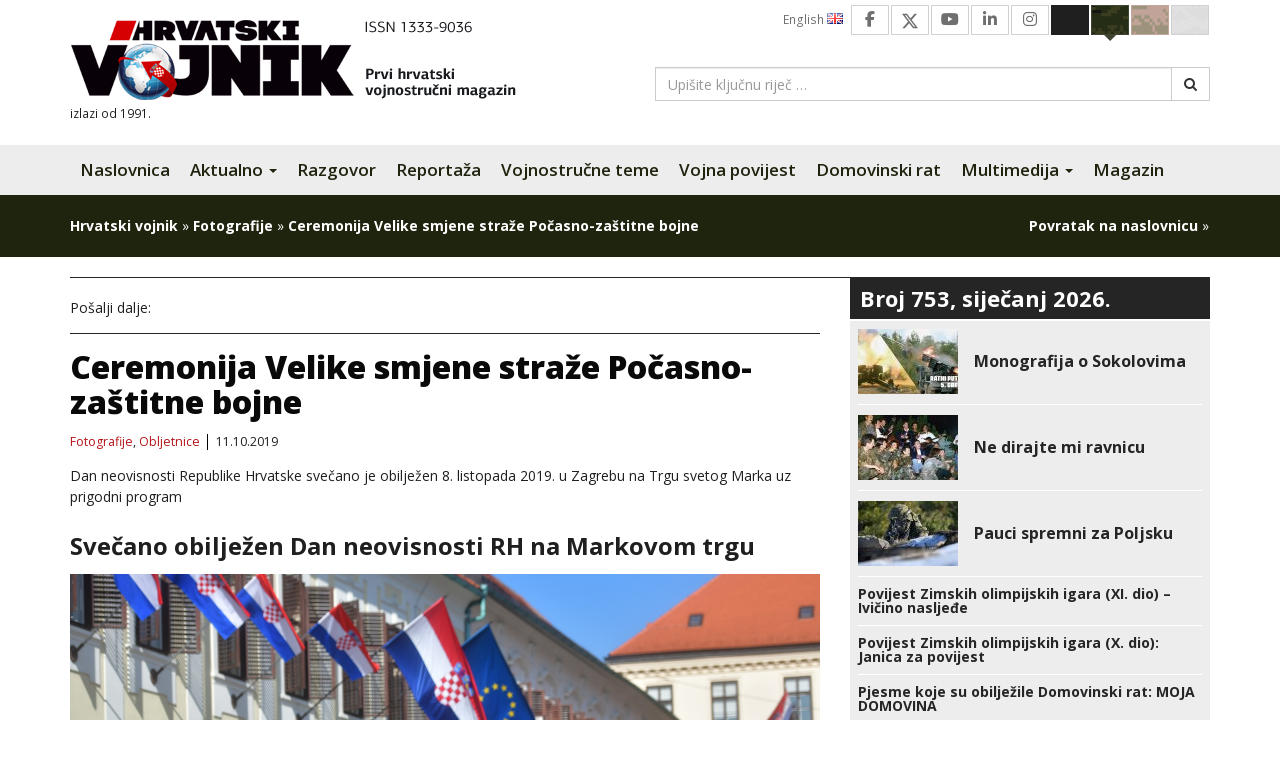

--- FILE ---
content_type: application/x-javascript; charset=utf-8
request_url: https://hrvatski-vojnik.hr/wp-content/plugins/dflip/assets/js/dflip.js?ver=1.2.8
body_size: 58590
content:
/**
 * @preserve
 * Plugin Name: dflip
 * Description: dflip - 3D & 2D FlipBook
 *
 * Author: Deepak Ghimire
 * Author URI: http://codecanyon.net/user/deip?ref=deip
 */

'use strict';

var DFLIP = DFLIP || {};

// old fallback
// use DFLIP instead of PRESENTATION as of v 1.1
var PRESENTATION = DFLIP;

(function dFlip(DFLIP, $) {

	DFLIP.version = "1.2.8";

	DFLIP.PAGE_MODE = {SINGLE: 1, DOUBLE: 2, AUTO: void 0};
	DFLIP.SINGLE_PAGE_MODE = {ZOOM: 1, BOOKLET: 2, AUTO: void 0};
	DFLIP.DIRECTION = {LTR: 1, RTL: 2};

	DFLIP.CORNERS = {TL: "tl", TR: "tr", BL: "bl", BR: "br", L: "l", R: "r", NONE: void 0};

	DFLIP.SOURCE_TYPE = {IMAGE: "image", PDF: "pdf", HTML: "html"};
	DFLIP.DISPLAY_TYPE = {WEBGL: "3D", HTML: "2D"};
	DFLIP.PAGE_SIZE = {AUTO: 0, SINGLE: 1, DOUBLEINTERNAL: 2};


	//defaults settings
	var defaults = DFLIP.defaults = {

		//sets if to use 3d or not (true|false)
		webgl: true,
		//if you want to turn of shadow in 3d set it to false
		webglShadow: true,

		// if enable sound at start (true|false)
		soundEnable: true,

		// height of the container
		// value(eg: 320) or percentage (eg: '50%')
		// calculaton limit: minimum 320, max window height
		height: '100%',

		// set to true to show outline on open (true|false)
		autoEnableOutline: false,

		// set to true to show thumbnail on open (true|false)
		autoEnableThumbnail: false,

		// set to true if PDF inbuilt outline is to be removed (true|false)
		overwritePDFOutline: false,

		// enableDownload of PDF files (true|false)
		enableDownload: true,

		// duration of page turn in milliseconds
		duration: 800,

		//direction of flipbook
		//DFLIP.DIRECTION.LTR or 1	for left to right(default),
		//DFLIP.DIRECTION.RTL or 2	for right to left,
		direction: DFLIP.DIRECTION.LTR,

		//set as
		//DFLIP.PAGE_MODE.AUTO	 				for auto-detect(default),
		//DFLIP.PAGE_MODE.SINGLE or 1 			for singleview,
		//DFLIP.PAGE_MODE.DOUBLE or 2 			for doubleview,
		pageMode: DFLIP.PAGE_MODE.AUTO,

		//set as
		//DFLIP.SINGLE_PAGE_MODE.AUTO	 				for auto-detect(default),
		//DFLIP.SINGLE_PAGE_MODE.ZOOM or 1 				for normal zoom single view,
		//DFLIP.SINGLE_PAGE_MODE.BOOKLET or 2 			for Booklet mode,
		singlePageMode: DFLIP.SINGLE_PAGE_MODE.AUTO,

		//color value in hexadecimal
		backgroundColor: "#fff",

		forceFit: true, //very rare usage leave it as true unless page are not fitting wrong...
		transparent: false, //true or false
		hard: "none", //possible values are "hard", "none", "cover"


		annotationClass: "",

		// texture settings
		maxTextureSize: 1600,	//max page size to be rendered. for pdf files only
		minTextureSize: 256,	//min page size to be rendered. for pdf files only

		// icons for the buttons
		icons: {
			'altnext': 'ti-angle-right',
			'altprev': 'ti-angle-left',
			'next': 'ti-angle-right',
			'prev': 'ti-angle-left',
			'end': 'ti-angle-double-right',
			'start': 'ti-angle-double-left',
			'share': 'ti-sharethis',
			'help': 'ti-help-alt',
			'more': 'ti-more-alt',
			'download': 'ti-download',
			'zoomin': 'ti-zoom-in',
			'zoomout': 'ti-zoom-out',
			'fullscreen': 'ti-fullscreen',
			'fitscreen': 'ti-arrows-corner',
			'thumbnail': 'ti-layout-grid2',
			'outline': 'ti-menu-alt',
			'close': 'ti-close',
			'doublepage': 'ti-book',
			'singlepage': 'ti-file',
			'sound': 'ti-volume',
			'facebook': 'ti-facebook',
			'google': 'ti-google',
			'twitter': 'ti-twitter-alt',
			'mail': 'ti-email'
		},

		// TRANSLATION text to be displayed
		text: {

			toggleSound: "Turn on/off Sound",
			toggleThumbnails: "Toggle Thumbnails",
			toggleOutline: "Toggle Outline/Bookmark",
			previousPage: "Previous Page",
			nextPage: "Next Page",
			toggleFullscreen: "Toggle Fullscreen",
			zoomIn: "Zoom In",
			zoomOut: "Zoom Out",
			toggleHelp: "Toggle Help",

			singlePageMode: "Single Page Mode",
			doublePageMode: "Double Page Mode",
			downloadPDFFile: "Download PDF File",
			gotoFirstPage: "Goto First Page",
			gotoLastPage: "Goto Last Page",

			share: "Share"
		},

		//valid controlnames:
		//altPrev,pageNumber,altNext,outline,thumbnail,zoomIn,zoomOut,fullScreen,share
		//more,download,pageMode,startPage,endPage,sound
		allControls: "altPrev,pageNumber,altNext,outline,thumbnail,zoomIn,zoomOut,fullScreen,share,more,download,pageMode,startPage,endPage,sound",
		mainControls: "altPrev,pageNumber,altNext,outline,thumbnail,zoomIn,zoomOut,fullScreen,share,more",
		hideControls: "",

		//set if the zoom changes on mouse scroll (true|false)
		scrollWheel: true,

		// callbacks
		onCreate: function (flipBook) {
			// after flip book is created is fired
		},
		onCreateUI: function (flipBook) {
			// after ui created event is fired
		},
		onFlip: function (flipBook) {
			// after flip event is fired
		},
		beforeFlip: function (flipBook) {
			// before flip event is fired
		},
		onReady: function (flipBook) {
			// after flip book is completely loaded
		},

		zoomRatio: 1.5,
		pageSize: DFLIP.PAGE_SIZE.AUTO,

		/**
		 * NON-OPTIONS AREA
		 * These options are not supposed to be sent from options variable
		 */
		/**
		 * dependency URLS (NON-OPTION):
		 * Do not set them as options,
		 * Refer to advance-examples
		 */
		//(NON-OPTION) source link for PDF.JS file
		pdfjsSrc: "js/libs/pdf.min.js",
		//(NON-OPTION) source link for PDFcompatibility.JS file
		pdfjsCompatibilitySrc: "js/libs/compatibility.js",
		//(NON-OPTION) source link for PDF.WORKER.JS file
		pdfjsWorkerSrc: "js/libs/pdf.worker.min.js",
		//(NON-OPTION) source link for THREE.JS file
		threejsSrc: "js/libs/three.min.js",
		//(NON-OPTION) source link for MOCKUP.JS file
		mockupjsSrc: "js/libs/mockup.min.js",
		//(NON-OPTION) File path to the trun sound
		soundFile: "sound/turn2.mp3",
		imagesLocation: "images",

		//(NON-OPTION) developer parameters
		enableDebugLog: false,
		canvasToBlob: true,
		enableAnnotation: true,


		/**
		 * Let them be, change at your risk
		 */
		// if texture fallback override is required
		// note: if set to anything other than "blank" the first page is changed
		// recommended : "blank"
		textureLoadFallback: "blank", //"images/textures/white.jpg",
		// controls the flexibility of the paper more value for more flexiblilty
		stiffness: 3,
		minTopOffset: 30,
		// link to the images file that you want as background.
		// supported files are jpgs,png. smaller files are preffered for performance
		backgroundImage: "",//"images/textures/el.jpg",
		// or any number like 5, 500. recommended: "auto"

		pageRatio: void 0, 		//equals to width/height

		defaultPageRatio: 210 / 297, //internal usage
		pixelRatio: window.devicePixelRatio || 1
	};

	var has3d = 'WebKitCSSMatrix' in window
			|| (document.body && 'MozPerspective' in document.body.style),
		hasMouse = 'onmousedown' in window,
		hasTouch = 'ontouchstart' in window;

	var utils = DFLIP.utils = {

		drag: {
			left: 0,
			right: 1,
			none: -1
		},
		mouseEvents: (hasMouse)
			? {type: "mouse", start: "mousedown", move: "mousemove", end: "mouseup"}
			: {type: "touch", start: "touchstart", move: "touchmove", end: "touchend"},

		html: {
			div: "<div/>",
			img: "<img/>",
			a: "<a>",
			input: "<input type='text'/>"
		},
		//functions or so
		toRad: function (deg) {
			return deg * Math.PI / 180;
		},

		toDeg: function (rad) {
			return rad * 180 / Math.PI;
		},

		transition: function (hasTransition, duration) {
			return hasTransition ? duration / 1000 + "s ease-out" : "0s none";
		},

		display: function (hasDisplay) {
			return hasDisplay ? "block" : "none";
		},

		resetTranslate: function () {
			return translateStr(0, 0);
		},

		translateStr: function (x, y) {
			return has3d ? ' translate3d(' + x + 'px,' + y + 'px, 0px) ' : ' translate(' + x + 'px, ' + y + 'px) ';
		},

		resetBoxShadow: function () {
			return "rgba(0, 0, 0, 0) 0px 0px 20px";
		},

		rotateStr: function (deg) {
			return ' rotateZ(' + deg + 'deg) ';
		},

		bg: function (src) {
			return '#fff' + bgImage(src);
		},

		bgImage: function (src) {
			return (src == void 0 || src == "blank" ? '' : ' url(' + src + ')');
		},

		src: function (src) {
			return (src !== void 0 ? '' + src + '' : '');
		},

		limitAt: function (x, min, max) {
			return x < min ? min : x > max ? max : x;
		},

		distOrigin: function (x, y) {
			return Math.sqrt(Math.pow(x, 2) + Math.pow(y, 2));
		},

		distPoints: function (x1, y1, x2, y2) {
			return Math.sqrt(Math.pow(x2 - x1, 2) + Math.pow(y2 - y1, 2));
		},
		calculateScale: function (startTouches, endTouches) {
			var startDistance = distPoints(startTouches[0].x, startTouches[0].y, startTouches[1].x, startTouches[1].y),
				endDistance = distPoints(endTouches[0].x, endTouches[0].y, endTouches[1].x, endTouches[1].y);
			return endDistance / startDistance;
		},
		/**
		 * Calculates the average of multiple vectors (x, y values)
		 */
		getVectorAvg: function (vectors) {
			return {
				x: vectors.map(function (v) {
					return v.x;
				}).reduce(utils.sum) / vectors.length,
				y: vectors.map(function (v) {
					return v.y;
				}).reduce(utils.sum) / vectors.length
			};
		},
		sum: function (a, b) {
			return a + b;
		},
		/**
		 * Returns the touches of an event relative to the container offset
		 * @param event
		 * @return array touches
		 */
		getTouches: function (event, position) {
			position = position || {left: 0, top: 0};
			return Array.prototype.slice.call(event.touches).map(function (touch) {
				return {
					x: touch.pageX - position.left,
					y: touch.pageY - position.top
				};
			});
		},

		angleByDistance: function (distance, fullWidth) {
			var h = fullWidth / 2;
			var d = limitAt(distance, 0, fullWidth);

			return d < h
				? toDeg(Math.asin(d / h))
				: 90 + toDeg(Math.asin((d - h) / h));

		},

		log: function (args) {
			if (defaults.enableDebugLog == true && window.console)
				console.log(args);
		},
		lowerPowerOfTwo: function (value) {
			return Math.pow(2, Math.floor(Math.log(value) / Math.LN2));
		},
		nearestPowerOfTwo: function (value, max) {
			return Math.min(max || 2048, Math.pow(2, Math.ceil(Math.log(value) / Math.LN2)));
		},
		zoomStops: function (value, zoomRatio, ceil, min, max) {
			if (min == void 0) min = 256;
			if (max == void 0) max = 2048;
			//Math.pow(2, Math.ceil(Math.log(value) / Math.LN2));

			var factor = Math.log(value / min) / Math.log(zoomRatio);

			return min * Math.pow(zoomRatio, ceil == void 0 ? Math.round(factor) : (ceil == true ? Math.ceil(factor)
					: Math.floor(factor)));
		},

		extendOptions: function (defaults, options) {
			return $.extend(true, {}, defaults, options);
		},
		getFullscreenElement: function () {
			return document.fullscreenElement
				|| document.mozFullScreenElement
				|| document.webkitFullscreenElement
				|| document.msFullscreenElement
		},
		hasFullscreenEnabled: function () {
			return document.fullscreenEnabled
				|| document.mozFullScreenEnabled
				|| document.webkitFullscreenEnabled
				|| document.msFullscreenEnabled
		},
		getBasePage: function (pageNumber) {
			return Math.floor(pageNumber / 2) * 2;
		},

		loadResources: function loadResources(resourceTag, src, callback) {
			var doc = document,
				element = doc.createElement(resourceTag),
				refElement = doc.getElementsByTagName(resourceTag)[0];

			element.async = true;
			if (callback) {
				element.addEventListener('load', function (e) {
					callback(null, e);
				}, false);
			}

			element.src = src;

			refElement.parentNode.insertBefore(element, refElement);
		},
		getScript: function (source, callback, errorCallback) {
			var script = document.createElement('script');
			var prior = document.body.getElementsByTagName('script')[0];
			script.async = 1;
			script.setAttribute("data-cfasync", false);
			if (prior != void 0) {
				prior.parentNode.insertBefore(script, prior);
				prior = null;
			}
			else { //sometimes if script are loaded in head and no scripts are present in body
				document.body.appendChild(script);
			}

			function load(_, isAbort) {
				if (script != void 0) { //IE 10 doesn't regard
					if (isAbort || !script.readyState || /loaded|complete/.test(script.readyState)) {
						//console.log("aborted loading :" + source);
						script.onload = script.onreadystatechange = null;
						script = void 0;
						script = null;
						if (!isAbort) {
							if (callback) callback();
							callback = null;
							errorCallback = null;
						}

					}
				}
			}

			script.addEventListener("load", load, false);
			script.addEventListener("readystatechange", load, false);
			script.addEventListener("complete", load, false);

			if (errorCallback) {
				script.addEventListener("error", errorCallback, false);
			}
			//script.onload = script.onreadystatechange = load;

			script.src = source + (prefix.dom == "MS" ? ("?" + Math.random(1)) : "");
		},
		isHardPage: function (config, pageNumber, pageCount, isBooklet) {
			if (config !== void 0) {

				// var config = this.hardConfig;

				if (config == "cover") {
					return pageNumber == 0 || (isBooklet && pageNumber == 1)  //front cover is 0
						|| pageNumber == (Math.floor(pageCount / (isBooklet ? 1 : 2)) - (isBooklet ? 0 : 1)); //start with 0 so 1 minus
				}
				else if (config == "all") {
					return true;
				}
				else {
					var baseTest = ("," + config + ",").indexOf("," + (pageNumber * 2 + 1) + ",") > -1;
					var nextTest = ("," + config + ",").indexOf("," + (pageNumber * 2 + 2) + ",") > -1;
					return baseTest || nextTest;

				}
			}
			return false;
		},
		fixMouseEvent: function (event) {


			if (event) {
				var originalEvent = event.originalEvent || event;

				//noinspection JSUnresolvedVariable
				if (originalEvent.changedTouches && originalEvent.changedTouches.length > 0) {
					var _event = $.event.fix(event);
					//noinspection JSUnresolvedVariable
					var touch = originalEvent.changedTouches[0];
					_event.clientX = touch.clientX;
					_event.clientY = touch.clientY;
					_event.pageX = touch.pageX;
					_event.touches = originalEvent.touches;
					_event.pageY = touch.pageY;
					_event.movementX = touch.movementX;
					_event.movementY = touch.movementY;
					return _event;
				}
				else {
					return event;
				}
			}
			else {
				return event;
			}

		},

		//self Execution
		hasWebgl: (function () {
			try {
				var canvas = document.createElement('canvas');
				//noinspection JSUnresolvedVariable
				return !!( window.WebGLRenderingContext && ( canvas.getContext('webgl') || canvas.getContext('experimental-webgl') ) );
			} catch (e) {
				return false;
			}
		})(),
		isBookletMode: function (book) {
			return book.pageMode == DFLIP.PAGE_MODE.SINGLE && book.singlePageMode == DFLIP.SINGLE_PAGE_MODE.BOOKLET
		},
		isRTLMode: function (book) {
			return book.direction == DFLIP.DIRECTION.RTL
		},
		isMobile: (function () {
			var check = false;
			(function (a) {
				if (/(android|bb\d+|meego).+mobile|avantgo|bada\/|blackberry|blazer|compal|elaine|fennec|hiptop|iemobile|ip(hone|od)|iris|kindle|lge |maemo|midp|mmp|mobile.+firefox|netfront|opera m(ob|in)i|palm( os)?|phone|p(ixi|re)\/|plucker|pocket|psp|series(4|6)0|symbian|treo|up\.(browser|link)|vodafone|wap|windows ce|xda|xiino|android|ipad|playbook|silk/i.test(a) || /1207|6310|6590|3gso|4thp|50[1-6]i|770s|802s|a wa|abac|ac(er|oo|s\-)|ai(ko|rn)|al(av|ca|co)|amoi|an(ex|ny|yw)|aptu|ar(ch|go)|as(te|us)|attw|au(di|\-m|r |s )|avan|be(ck|ll|nq)|bi(lb|rd)|bl(ac|az)|br(e|v)w|bumb|bw\-(n|u)|c55\/|capi|ccwa|cdm\-|cell|chtm|cldc|cmd\-|co(mp|nd)|craw|da(it|ll|ng)|dbte|dc\-s|devi|dica|dmob|do(c|p)o|ds(12|\-d)|el(49|ai)|em(l2|ul)|er(ic|k0)|esl8|ez([4-7]0|os|wa|ze)|fetc|fly(\-|_)|g1 u|g560|gene|gf\-5|g\-mo|go(\.w|od)|gr(ad|un)|haie|hcit|hd\-(m|p|t)|hei\-|hi(pt|ta)|hp( i|ip)|hs\-c|ht(c(\-| |_|a|g|p|s|t)|tp)|hu(aw|tc)|i\-(20|go|ma)|i230|iac( |\-|\/)|ibro|idea|ig01|ikom|im1k|inno|ipaq|iris|ja(t|v)a|jbro|jemu|jigs|kddi|keji|kgt( |\/)|klon|kpt |kwc\-|kyo(c|k)|le(no|xi)|lg( g|\/(k|l|u)|50|54|\-[a-w])|libw|lynx|m1\-w|m3ga|m50\/|ma(te|ui|xo)|mc(01|21|ca)|m\-cr|me(rc|ri)|mi(o8|oa|ts)|mmef|mo(01|02|bi|de|do|t(\-| |o|v)|zz)|mt(50|p1|v )|mwbp|mywa|n10[0-2]|n20[2-3]|n30(0|2)|n50(0|2|5)|n7(0(0|1)|10)|ne((c|m)\-|on|tf|wf|wg|wt)|nok(6|i)|nzph|o2im|op(ti|wv)|oran|owg1|p800|pan(a|d|t)|pdxg|pg(13|\-([1-8]|c))|phil|pire|pl(ay|uc)|pn\-2|po(ck|rt|se)|prox|psio|pt\-g|qa\-a|qc(07|12|21|32|60|\-[2-7]|i\-)|qtek|r380|r600|raks|rim9|ro(ve|zo)|s55\/|sa(ge|ma|mm|ms|ny|va)|sc(01|h\-|oo|p\-)|sdk\/|se(c(\-|0|1)|47|mc|nd|ri)|sgh\-|shar|sie(\-|m)|sk\-0|sl(45|id)|sm(al|ar|b3|it|t5)|so(ft|ny)|sp(01|h\-|v\-|v )|sy(01|mb)|t2(18|50)|t6(00|10|18)|ta(gt|lk)|tcl\-|tdg\-|tel(i|m)|tim\-|t\-mo|to(pl|sh)|ts(70|m\-|m3|m5)|tx\-9|up(\.b|g1|si)|utst|v400|v750|veri|vi(rg|te)|vk(40|5[0-3]|\-v)|vm40|voda|vulc|vx(52|53|60|61|70|80|81|83|85|98)|w3c(\-| )|webc|whit|wi(g |nc|nw)|wmlb|wonu|x700|yas\-|your|zeto|zte\-/i.test(a.substr(0, 4))) check = true
			})(navigator.userAgent || navigator.vendor || window.opera);
			return check;
		})(),
		prefix: (function () {
			var styles = window.getComputedStyle(document.documentElement, ''),
				pre = (Array.prototype.slice
					.call(styles)
					.join('')
					.match(/-(moz|webkit|ms)-/))[1],
				dom = ('WebKit|Moz|MS').match(new RegExp('(' + pre + ')', 'i'))[1];
			return {
				dom: dom,
				lowercase: pre,
				css: '-' + pre + '-',
				js: pre[0].toUpperCase() + pre.substr(1)
			};
		})(),

		__extends: function (child, parent) {
			for (var key in parent)
				if (parent.hasOwnProperty(key)) child[key] = parent[key];
			function Ctor() {
				this.constructor = child;
			}

			Ctor.prototype = parent.prototype;
			child.prototype = new Ctor();
			child.__super = parent.prototype;
			return child;
		}

	};

	//caching the utils

	var SOURCE_TYPE = DFLIP.SOURCE_TYPE,
		DISPLAY_TYPE = DFLIP.DISPLAY_TYPE,

		drag = utils.drag,
		mouseEvents = utils.mouseEvents,
		html = utils.html,

		toRad = utils.toRad,
		toDeg = utils.toDeg,
		transition = utils.transition,
		translateStr = utils.translateStr,
		resetBoxShadow = utils.resetBoxShadow,
		rotateStr = utils.rotateStr,

		bg = utils.bg,
		bgImage = utils.bgImage,
		src = utils.src,

		limitAt = utils.limitAt,
		distOrigin = utils.distOrigin,
		distPoints = utils.distPoints,
		angleByDistance = utils.angleByDistance,
		log = utils.log,
		nearestPowerOfTwo = utils.nearestPowerOfTwo,
		extendOptions = utils.extendOptions,
		getBasePage = utils.getBasePage,
		getScript = utils.getScript,
		fixMouseEvent = utils.fixMouseEvent,
		prefix = utils.prefix,
		isBookletMode = utils.isBookletMode,
		isRTLMode = utils.isRTLMode,
		isMobile = utils.isMobile,
		hasWebgl = utils.hasWebgl,
		isSafari = /constructor/i.test(window.HTMLElement) || (function (p) {
				return p.toString() === "[object SafariRemoteNotification]";
			})(!window['safari'] || safari.pushNotification),
		__extends = utils.__extends;

	var extendDFlipOptions = function (options) {
		return $.extend(true, {}, defaults, options);
	};

	//Creates ui for the flipbook
	var createUI = function (container, object) {

			var uiClass = "df-ui";
			var wrapperClass = "df-ui-wrapper";
			var buttonClass = uiClass + "-" + "btn";
			var ui = object.ui = $(html.div, {'class': uiClass});
			var options = object.options;

			ui.dispose = function () {
				container.find("." + buttonClass).each(function () {
					$(this).off();
				});
				help.off();
				next.off();
				prev.off();
				zoom.off();
				zoomIn.off();
				zoomOut.off();
				page.off();
				sound.off();
				more.off();
				fullScreen.off();
				fit.off();
				share.off();
				start.off();
				end.off();
				pageModeButton.off();
				altPrev.off();
				altNext.off();
				thumbnail.off();
				outline.off();

				controls.remove();
				sizeControls.remove();
				prev.remove();
				next.remove();
				zoom.remove();
				if (ui.shareBox) {
					if (ui.shareBox.dispose)
						ui.shareBox.dispose();
					ui.shareBox = null;
				}
				document.removeEventListener('keyup', onKeyUp, false);
				window.removeEventListener('click', closeMoreOptions, false);
				ui.update = null;
				object = null;
			};

			var validPage = function (pageNumber) {

				if (isNaN(pageNumber)) pageNumber = object.target._activePage;
				else if (pageNumber < 1) pageNumber = 1;
				else if (pageNumber > object.target.pageCount) pageNumber = object.target.pageCount;
				return pageNumber;

			};

			var next = ui.next = $(html.div, {

				class: buttonClass + " " + uiClass + "-next " + options.icons['next'],
				title: options.text.nextPage,
				html: "<span>" + options.text.nextPage + "</span>"

			}).on("click", function () {
				object.next();
			});

			var prev = ui.prev = $(html.div, {

				class: buttonClass + " " + uiClass + "-prev " + options.icons['prev'],
				title: options.text.previousPage,
				html: "<span>" + options.text.previousPage + "</span>"

			}).on("click", function () {

				object.prev();

			});

			var zoom = $(html.div, {
				class: wrapperClass + " " + uiClass + "-zoom"
			});

			var zoomIn = ui.zoomIn = $(html.div, {

				class: buttonClass + " " + uiClass + "-zoomin " + options.icons['zoomin'],
				title: options.text.zoomIn,
				html: "<span>" + options.text.zoomIn + "</span>"

			}).on("click", function () {

				object.zoom(1);
				ui.update();
				if (object.target.startPoint && object.target.pan)
					object.target.pan(object.target.startPoint);

			});

			var zoomOut = ui.zoomOut = $(html.div, {

				class: buttonClass + " " + uiClass + "-zoomout " + options.icons['zoomout'],
				title: options.text.zoomOut,
				html: "<span>" + options.text.zoomOut + "</span>"

			}).on("click", function () {
				object.zoom(-1);
				ui.update();
				if (object.target.startPoint && object.target.pan)
					object.target.pan(object.target.startPoint);
			});
			zoom.append(zoomIn).append(zoomOut);

			var page = ui.pageNumber = $(html.div, {

				class: buttonClass + " " + uiClass + "-page",

			}).on("change", function () {

				var pageNumber = parseInt((ui.pageInput.val()), 10);

				pageNumber = validPage(pageNumber);
				object.gotoPage(pageNumber);

			}).on("keyup", function (event) {

				if (event.keyCode == 13) {
					var pageNumber = parseInt((ui.pageInput.val()), 10);

					pageNumber = validPage(pageNumber);
					if (pageNumber !== validPage(object.target._activePage || object._activePage))
						object.gotoPage(pageNumber);
				}

			});

			ui.pageInput = $('<input id="df_book_page_number" type="text"/>').appendTo(page);
			ui.pageLabel = $('<label for="df_book_page_number"/>').appendTo(page);

			var sizeControls = $(html.div, {
				class: wrapperClass + " " + uiClass + "-size"
			});

			var help = $(html.div, {
				class: buttonClass + " " + uiClass + "-help " + options.icons['help'],
				title: options.text.toggleHelp,
				html: "<span>" + options.text.toggleHelp + "</span>"
			}).on("click", function () {

			});


			//Sound Button
			var sound = ui.sound = $(html.div, {

				class: buttonClass + " " + uiClass + "-sound " + options.icons['sound'],
				title: options.text.toggleSound,
				html: "<span>" + options.text.toggleSound + "</span>"

			}).on("click", function () {

				options.soundEnable = !options.soundEnable;
				ui.updateSound();

			});

			//Updates sound on click of sound button
			ui.updateSound = function () {

				if (options.soundEnable == false || options.soundEnable == 'false')
					sound.addClass("disabled");
				else
					sound.removeClass("disabled");

			};

			//immediate check
			ui.updateSound();


			//More button
			var more = ui.more = $(html.div, {

				class: buttonClass + " " + uiClass + "-more " + options.icons['more']

			}).on("click", function (event) {
				if (!more.hasClass("df-active")) {
					$(this).addClass("df-active");
					event.stopPropagation();
				}
			});

			//closes moreoptions container
			function closeMoreOptions(event) {
				more.removeClass("df-active");
			}

			//register a click event on window to close the moreoptions
			window.addEventListener('click', closeMoreOptions, false);

			//more container that holds the moreoptions
			var moreContainer = $(html.div, {
				class: "more-container"
			});
			more.append(moreContainer);

			if (typeof options.source == 'string' && options.enableDownload == true) {
				var downloadClass = buttonClass + " " + uiClass + "-download " + options.icons['download'];
				var download = ui.download = $('<a download target="_blank" class="' + downloadClass + '"><span>' + options.text.downloadPDFFile + '</span></a>');
				download.attr("href", options.source).attr("title", options.text.downloadPDFFile);
				//moreContainer.append(download);
			}

			var fullscreenEnabled = utils.hasFullscreenEnabled();

			if (!fullscreenEnabled) {
				container.addClass("df-custom-fullscreen");
			}

			ui.switchFullscreen = function () {

				var fullscreenElement = utils.getFullscreenElement();

				var container = object.container[0];

				if (ui.isFullscreen != true) {

					object.container.addClass("df-fullscreen");
					if (container.requestFullscreen) {
						container.requestFullscreen();
					} else if (container.msRequestFullscreen) {
						container.msRequestFullscreen();
					} else if (container.mozRequestFullScreen) {
						container.mozRequestFullScreen();
					} else if (container.webkitRequestFullscreen) {
						container.webkitRequestFullscreen();
					}

					ui.isFullscreen = true

				}
				else {

					object.container.removeClass("df-fullscreen");
					ui.isFullscreen = false;

					if (document.exitFullscreen) {
						document.exitFullscreen();
					} else if (document.msExitFullscreen) {
						document.msExitFullscreen();
					} else if (document.mozCancelFullScreen) {
						document.mozCancelFullScreen();
					} else if (document.webkitExitFullscreen) {
						document.webkitExitFullscreen();
					}

				}

				if (!utils.hasFullscreenEnabled()) {
					setTimeout(function () {
						object.resize();
					}, 50);
				}
			};

			var fullScreen = ui.fullScreen = $(html.div, {

				class: buttonClass + " " + uiClass + "-fullscreen " + options.icons['fullscreen'],
				title: options.text.toggleFullscreen,
				html: "<span>" + options.text.toggleFullscreen + "</span>"

			}).on("click", ui.switchFullscreen);

			var fit = ui.fit = $(html.div, {

				class: buttonClass + " " + uiClass + "-fit " + options.icons['fitscreen']

			}).on("click", function () {

				$(this).toggleClass("df-button-fit-active");

			});
			sizeControls.append(fullScreen);

			var controls = $(html.div, {
				class: wrapperClass + " " + uiClass + "-controls" // todo : df-abs-h-center"
			});

			var shareBox = ui.shareBox = new DFLIP.Share(container, options);

			var share = ui.share = $(html.div, {

				class: buttonClass + " " + uiClass + "-share " + options.icons['share'],
				title: options.text.share,
				html: "<span>" + options.text.share + "</span>"

			}).on("click", function (event) {
				if (ui.shareBox.isOpen == true)
					ui.shareBox.close();
				else {
					ui.shareBox.update(object.getURLHash());
					ui.shareBox.show();
				}
			});

			var start = ui.startPage = $(html.div, {

				class: buttonClass + " " + uiClass + "-start " + options.icons['start'],
				title: options.text.gotoFirstPage,
				html: "<span>" + options.text.gotoFirstPage + "</span>"

			}).on("click", function () {

				object.start();

			});


			var end = ui.endPage = $(html.div, {

				class: buttonClass + " " + uiClass + "-end " + options.icons['end'],
				title: options.text.gotoLastPage,
				html: "<span>" + options.text.gotoLastPage + "</span>"

			}).on("click", function () {

				object.end();

			});

			var pageModeButton = ui.pageMode = $(html.div, {

				class: buttonClass + " " + uiClass + "-pagemode " + options.icons['singlepage'],
				html: "<span>" + options.text.singlePageMode + "</span>"

			}).on("click", function () {

				var el = $(this);
				object.setPageMode(!el.hasClass(options.icons['doublepage']));

			});


			object.setPageMode(object.target.pageMode == DFLIP.PAGE_MODE.SINGLE)
			//moreContainer.append(pageModeButton).append(start).append(end).append(sound);

			var altPrev = ui.altPrev = $(html.div, {

				class: buttonClass + " " + uiClass + "-prev" + " " + uiClass + "-alt " + options.icons['prev'],
				title: options.text.previousPage,
				html: "<span>" + options.text.previousPage + "</span>"

			}).on("click", function () {
				object.prev();
			});

			var altNext = ui.altNext = $(html.div, {

				class: buttonClass + " " + uiClass + "-next" + " " + uiClass + "-alt " + options.icons['next'],
				title: options.text.nextPage,
				html: "<span>" + options.text.nextPage + "</span>"

			}).on("click", function () {
				object.next();
			});

			var thumbnail = ui.thumbnail = $(html.div, {

				class: buttonClass + " " + uiClass + "-thumbnail " + options.icons['thumbnail'],
				title: options.text.toggleThumbnails,
				html: "<span>" + options.text.toggleThumbnails + "</span>"

			}).on("click", function () {
				var $this = $(this);
				if (object.target.thumbContainer) {
					var thumbContainer = object.target.thumbContainer;
					thumbContainer.toggleClass("df-thumb-visible");
					$this.toggleClass("df-active");
				}
				else {
					object.contentProvider.initThumbs();
					$this.toggleClass("df-active");
				}
				if ($this.hasClass("df-active")) {
					$this.siblings(".df-active").trigger("click");
				}
				ui.update(true);
			});

			var outline = ui.outline = $(html.div, {

				class: buttonClass + " " + uiClass + "-outline " + options.icons['outline'],
				title: options.text.toggleOutline,
				html: "<span>" + options.text.toggleOutline + "</span>"

			}).on("click", function () {
				var $this = $(this);
				if (object.target.outlineContainer) {
					var outlineContainer = object.target.outlineContainer;
					$this.toggleClass("df-active");
					outlineContainer.toggleClass("df-outline-visible");
					if ($this.hasClass("df-active")) {
						$this.siblings(".df-active").trigger("click");
					}
					ui.update(true);
				}
			});

			/**
			 * Controls position and pplace ment is determined by options.maincrontrols and options.hidecontrols
			 */
			var allControls = options.allControls.replace(/ /g, '').split(','),
				mainControls = "," + options.mainControls.replace(/ /g, '') + ",",
				hideControls = "," + options.hideControls.replace(/ /g, '') + ",";

			var mainControlsArray = mainControls.split(',');

			//if controls name is available in morecontrols it will be added into maincontrols else it will be added to morecontrols. if added in hide it will not be added in any
			for (var mainControlCount = 0; mainControlCount < mainControlsArray.length; mainControlCount++) {
				//if hidden skip
				var mainControlName = mainControlsArray[mainControlCount];
				if (hideControls.indexOf("," + mainControlName + ",") < 0) {
					var mainControl = ui[mainControlName];
					if (mainControl !== void 0) {
						if (mainControls.indexOf("," + mainControlName + ",") > -1)
							controls.append(mainControl);
					}
				}
			}

			for (var controlCount = 0; controlCount < allControls.length; controlCount++) {
				//if hidden skip
				var controlName = allControls[controlCount];
				if (hideControls.indexOf("," + controlName + ",") < 0) {
					var control = ui[controlName];
					if (control !== void 0) {
						if (mainControls.indexOf("," + controlName + ",") > -1) {//skip
						}
						else if (controlName !== 'more' && controlName !== 'pageNumber')
							moreContainer.append(control);
					}
				}
			}

			container.append(controls).append(prev).append(next).append(zoom);

			//container.append(ui);

			var ctrlDown = false, shiftDown = false, altDown = false;
			var shiftKey = 16, ctrlKey = 17, altKey = 18, sKey = 83, vKey = 86, cKey = 67, eKey = 69, gKey = 71, nKey = 78, oKey = 79, deleteKey = 46, rightKey = 39, leftKey = 37, escKey = 27;

			document.addEventListener('keyup', onKeyUp, false);

			function onKeyUp(event) {
				switch (event.keyCode) {
					case escKey:
						if (ui.isFullscreen == true) ui.fullScreen.trigger("click");
						break;
					case shiftKey:
						shiftDown = false;
						break;
					case ctrlKey:
						ctrlDown = false;
						break;
					case altKey:
						altDown = false;
						break;
					case leftKey:
						object.prev();
						break;
					case rightKey:
						object.next();
						break;
					default:
						break;
				}
				//log(event.keyCode);
			}

			ui.update = function (resize) {
				log("ui update");
				var target = object.target;

				var pageNumber = validPage(target._activePage || object._activePage);
				var pageCount = target.pageCount || object.pageCount;

				var isRTL = target.direction == DFLIP.DIRECTION.RTL,
					isStart = (pageNumber == 1 || pageNumber == 0),
					isEnd = pageNumber == pageCount;

				ui.next.show();
				ui.prev.show();
				ui.altNext.removeClass("disabled");
				ui.altPrev.removeClass("disabled");

				if ((isStart && !isRTL) || (isEnd && isRTL)) {
					ui.prev.hide();
					ui.altPrev.addClass("disabled");
				}
				if ((isEnd && !isRTL) || (isStart && isRTL)) {
					ui.next.hide();
					ui.altNext.addClass("disabled");
				}

				ui.pageInput.val(pageNumber);
				ui.pageLabel.html((pageNumber) + "/" + pageCount);


				if (container.find(".df-thumb-visible, .df-outline-visible").length > 0) {
					container.addClass("df-sidemenu-open");
				}
				else {
					container.removeClass("df-sidemenu-open");
				}
				if (resize == true)
					object.resize();

				if (target.contentProvider.zoomScale == target.contentProvider.maxZoom) {
					ui.zoomIn.addClass("disabled");
				}
				else {
					ui.zoomIn.removeClass("disabled");
				}

				if (target.contentProvider.zoomScale == 1) {
					ui.zoomOut.addClass("disabled");
				}
				else {
					ui.zoomOut.removeClass("disabled");
				}

			};

			if (object.target !== void 0) {
				object.target.ui = ui;
			}

			if (options.onCreateUI !== void 0)
				options.onCreateUI(object);
		}
		;

	var PreviewStage = void 0;
	//later updated via RegisterMockupObjects in case 3d is requested

	//Registers necessary mockup object when required
	function RegisterMockupObjects() {

		PreviewStage = (function (_super) {
			__extends(PreviewStage, _super);
			function PreviewStage(parameters) {
				parameters = parameters || {};
				var _this = this;
				_super.call(this, parameters);
				_this.options = parameters;
				_this.canvas = $(_this.renderer.domElement).addClass("df-3dcanvas");
				_this.container = parameters.container;
				_this.container.append(_this.canvas);
				//_this.container.height(parameters.height);
				_this.type = "PreviewStage";
				_this.mouse = new THREE.Vector2();
				_this.raycaster = new THREE.Raycaster();

				_this.camera.position.set(0, 20, 600);
				_this.camera.lookAt(new THREE.Vector3(0, 0, 0));

				//shadows are zigzap due to shadow camera position
				_this.spotLight.position.set(-220, 330, 550);

				_this.spotLight.castShadow = isMobile ? false : parameters.webglShadow;
				//_this.spotLight.shadowDarkness = 0.6;
				if (_this.spotLight.shadow) {
					_this.spotLight.shadow.bias = -0.0008;
				}
				_this.spotLight.intensity = 0.22;
				_this.ambientLight.color = new THREE.Color("#888");
				_this.ambientLight.intensity = 1.45;

				var material = new THREE.ShadowMaterial();
				material.opacity = 0.15;

				_this.ground.material = material;
				_this.ground.position.z = -2;

				_this.orbitControl.maxAzimuthAngle = 0.4;
				_this.orbitControl.minAzimuthAngle = -0.4;
				_this.orbitControl.minPolarAngle = 1.4;
				_this.orbitControl.maxPolarAngle = 2.2;

				//_this.orbitControl.maxPolarAngle = 10;
				_this.orbitControl.mouseButtons.ORBIT = THREE.MOUSE.RIGHT;
				_this.orbitControl.mouseButtons.PAN = -1;
				_this.orbitControl.maxDistance = 5000;
				_this.orbitControl.minDistance = 50;
				_this.orbitControl.noZoom = true;

				_this.selectiveRendering = true;

				_this.orbitControl.zoomSpeed = 5;

				_this.orbitControl.keyPanSpeed = 0;
				_this.orbitControl.center.set(0, 0, 0);
				_this.orbitControl.update();

				_this.swipe_threshold = isMobile ? 15 : 20;

				var cssRenderer = _this.cssRenderer = new THREE.CSS3DRenderer();
				$(cssRenderer.domElement).css({
					position: "absolute",
					top: 0,
					pointerEvents: "none"
				}).addClass("df-3dcanvas df-csscanvas");
				_this.container[0].appendChild(cssRenderer.domElement);

				var cssScene = _this.cssScene = new THREE.Scene();

				var divLeftDOM = document.createElement("div");
				divLeftDOM.className = "df-page-content df-page-content-left";

				var divRightDOM = document.createElement("div");
				divRightDOM.className = "df-page-content df-page-content-right";

				var divLeft = cssScene.divLeft = new THREE.CSS3DObject(divLeftDOM);
				var divRight = cssScene.divRight = new THREE.CSS3DObject(divRightDOM);
				cssScene.add(divLeft);
				cssScene.add(divRight);

				_this.resizeCallback = function () {
					cssRenderer.setSize(_this.canvas.width(), _this.canvas.height());
				};

				function requestRender() {
					_this.renderRequestPending = true;
				}

				window.addEventListener(mouseEvents.move, requestRender, false);

				window.addEventListener('keyup', requestRender, false);


				_this.dispose = function () {

					_this.clearChild();
					_this.render();

					window.removeEventListener(mouseEvents.move, requestRender, false);

					if (_this.options.scrollWheel == true) {
						_this.renderer.domElement.removeEventListener('mousewheel', onMouseWheel, false);
						_this.renderer.domElement.removeEventListener('DOMMouseScroll', onMouseWheel, false); // firefox
					}

					window.removeEventListener('keyup', requestRender, false);

					_this.renderer.domElement.removeEventListener("mousemove", editor_mouseMove, false);
					_this.renderer.domElement.removeEventListener("touchmove", editor_mouseMove, false);

					_this.renderer.domElement.removeEventListener("mousedown", editor_mouseDown, false);
					_this.renderer.domElement.removeEventListener("touchstart", editor_mouseDown, false);
					_this.renderer.domElement.removeEventListener("mouseup", editor_mouseUp, false);
					_this.renderer.domElement.removeEventListener("touchend", editor_mouseUp, false);


					_this.canvas.remove();

					cssRenderer.domElement.parentNode.removeChild(cssRenderer.domElement);

					cssRenderer = null;

					_this.renderCallback = null;
					_this.renderCallback = void 0;
					_this.orbitControl.dispose();
					_this.orbitControl = null;


					_this.renderer.dispose();

					_this.cancelRAF();
				};

				_this.renderCallback = function () {
					if (TWEEN.getAll().length > 0)
						_this.renderRequestPending = true;
					TWEEN.update();
					cssRenderer.render(cssScene, _this.camera)
				};

				var onMouseWheel = function (event) {
					var delta = 0;

					if (event.wheelDelta !== void 0) { // WebKit / Opera / Explorer 9

						delta = event.wheelDelta;

					} else if (event.detail !== void 0) { // Firefox

						delta = -event.detail;

					}
					if (delta) {
						var currentZoom = _this.previewObject.contentProvider.zoomScale;
						if ((delta > 0 && currentZoom == 1)
							|| (delta < 0 && currentZoom > 1)) {
							event.preventDefault();
						}
						_this.previewObject.zoom(delta > 0 ? 1 : -1);
					}

					requestRender();
				};

				var editor_mouseMove = function (event) {

					_this.renderRequestPending = true;
					event = fixMouseEvent(event);
					if (_this.isMouseDown && event.movementX != 0 && event.movementY != 0) {
						_this.isMouseMoving = true;
					}
					if (event.touches !== void 0 && event.touches.length == 2 && _this.startTouches !== void 0) {
						//return;
						// _this.startTouches = event.touches;
						_this.zoomDirty = true;
						var touchCenter = utils.getVectorAvg(utils.getTouches(event, _this.container.offset())),
							newScale = utils.calculateScale(_this.startTouches, utils.getTouches(event)),
							scale = newScale / _this.lastScale;

						var zoom = _this.previewObject.contentProvider.zoomScale,
							x = touchCenter.x,
							y = touchCenter.y;

						_this.camera.position.z = _this.originalZ / (newScale);
						_this.lastScale = newScale;

						_this.lastZoomCenter = touchCenter;
						event.preventDefault();
						return;
					}
					if (_this.isMouseDown == true && _this.previewObject.contentProvider.zoomScale == 1) {
						//check if swipe has happened

						var swipe_dist = event.pageX - _this.lastPos,
							swipe_time = performance.now() - _this.lastTime;

						//$("body > p").html(swipe_dist);

						if (Math.abs(swipe_dist) > _this.swipe_threshold) {
							//swipe has triggered
							//_this.dragPage.pendingPoint = point;
							if (swipe_dist < 0) {
								_this.target.next();
							}
							else {
								_this.target.prev();
							}
							event.preventDefault();
							_this.isMouseDown = false;
						}
						_this.lastPos = event.pageX;
						_this.lastTime = performance.now();

					}
				};

				var editor_mouseDown = function (event) {
					event = fixMouseEvent(event);
					if (event.touches !== void 0 && event.touches.length == 2 && _this.startTouches == void 0) {
						_this.startTouches = utils.getTouches(event);
						_this.lastScale = 1;
						_this.originalZ = _this.camera.position.z * 1;
					}
					document.activeElement.blur();
					_this.mouseValue = event.pageX + "," + event.pageY;
					_this.isMouseMoving = false;
					_this.isMouseDown = true;
					_this.lastPos = event.pageX;
					_this.lastTime = performance.now();
				};

				var editor_click = function (event) {
					_this.isMouseDown = false;
					//bail out if it's not left click
					if (event.button !== 0) return this;
					var mouseValue = event.pageX + "," + event.pageY;

					if (_this.isMouseMoving) {

					}
					else if (mouseValue == _this.mouseValue) {
						event = event || window.event;
						event = $.event.fix(event);

						var mouse = _this.mouse, raycaster = _this.raycaster;
						mouse.x = ( (event.offsetX) / _this.canvas.innerWidth() ) * 2 - 1;
						mouse.y = 1 - ( (event.offsetY ) / _this.canvas.innerHeight() ) * 2;

						raycaster.setFromCamera(mouse, _this.camera);

						var intersects = raycaster.intersectObjects(_this.target instanceof MOCKUP.Bundle
							? _this.target.children : [_this.target], true);

						if (intersects.length > 0) {

							var object, objectCount = 0;
							do {
								object = intersects[objectCount] !== void 0 ? intersects[objectCount].object : void 0;
								//bookStage.clickFace = intersects[objectCount].face;
								objectCount++;
							} while ((object instanceof THREE.BoxHelper || !(object instanceof MOCKUP.Paper) || object.isFlipping == true) && objectCount < intersects.length);

							//if (object.parent instanceof  MOCKUP.Bundle) {
							//    object = object.parent;
							//}

							if (object.userData.object !== void 0) {

								// helper

								//bookStage.selectObject(object.userData.object);

							} else {

								if (object.angles[1] > 90) {
									if (object.isEdge != true) _this.target.next();
								}
								else {
									if (object.isEdge != true) _this.target.prev();
								}

							}

						} else {

							//bookStage.selectObject(null);

						}
					}
					//bookStage.stage.render();
				};

				var editor_mouseUp = function (event) {
					event = fixMouseEvent(event);
					if (event.touches !== void 0 && event.touches.length == 0) {
						var zoom = _this.previewObject.contentProvider.zoomScale;
						if (_this.zoomDirty == true) {
							_this.previewObject.contentProvider.zoomScale =
								utils.limitAt(_this.previewObject.contentProvider.zoomScale * _this.lastScale,
									1, _this.previewObject.contentProvider.maxZoom);
							_this.previewObject.zoomValue = _this.previewObject.contentProvider.zoomScale * 1;
							//_this.previewObject.zoom(_this.lastScale < 1 ? -1 : 1);
							//console.log(_this.previewObject.contentProvider.zoomScale * _this.lastScale,_this.previewObject.contentProvider.maxZoom)
							//_this.previewObject.pendingZoom = true;
							_this.previewObject.resize();
							_this.zoomDirty = false;
						}

						_this.lastScale = void 0;
						_this.startTouches = void 0;
					}
					if (event.touches !== void 0 && event.touches.length > 1) return;
					editor_click(event);
				};
				//if (MOCKUP.mode !== MOCKUP.MODE.PLUGIN) {

				//_this.renderer.domElement.addEventListener('click', editor_click, false);
				//bookStage.renderer.domElement.addEventListener('dblclick', editor_dblclick, false);
				_this.renderer.domElement.addEventListener("mousemove", editor_mouseMove, false);
				_this.renderer.domElement.addEventListener("touchmove", editor_mouseMove, false);

				_this.renderer.domElement.addEventListener("mousedown", editor_mouseDown, false);
				_this.renderer.domElement.addEventListener("touchstart", editor_mouseDown, false);
				_this.renderer.domElement.addEventListener("mouseup", editor_mouseUp, false);
				_this.renderer.domElement.addEventListener("touchend", editor_mouseUp, false);
				if (_this.options.scrollWheel == true) {
					_this.renderer.domElement.addEventListener('mousewheel', onMouseWheel, false);
					_this.renderer.domElement.addEventListener('DOMMouseScroll', onMouseWheel, false); // firefox
				}

				//}

				$(_this.renderer.domElement).css({display: "block"});

				$(window).trigger("resize");

				return this;
			}

			PreviewStage.prototype.width = function () {
				return this.container.width();
			};

			PreviewStage.prototype.height = function () {
				return this.container.height();
			};

			return PreviewStage;

		})(MOCKUP.Stage);
		MOCKUP.PreviewStage = PreviewStage;

		var BookPaper = (function (_super) {
			__extends(BookPaper, _super);
			function BookPaper(parameters, stage) {
				parameters = parameters || {};
				parameters.folds = 1;
				_super.call(this, parameters, stage);
				this.angle = 0;
				this.isFlipping = false;
				this.material.materials[5].transparent = true;
				this.material.materials[4].transparent = true;
				this.type = "BookPaper";
			}

			BookPaper.prototype.tween = function (oldAngle, newAngle) {
				var page = this;
				var epsilon = 0.00001;
				page.originalStiff = page.stiffness;
				var oldTarget = page.newStiffness;
				var isBooklet = isBookletMode(page.parent);
				//console.log(page.stiffness);
				var diff = newAngle - oldAngle;//170 -5 == 165 :  5-170 = -165

				var isRight = oldAngle > 90;
				var isRTL = page.parent.direction == DFLIP.DIRECTION.RTL;
				page.init = {
					angle: oldAngle,
					angle2: (oldAngle < 90 ? 0 : 180),
					stiff: page.originalStiff,
					index: (isRight && !isRTL) || (!isRight && isRTL) ? 1 : 0
				};
				page.first = {
					angle: oldAngle + diff / 4,
					angle2: (oldAngle < 90 ? 90 : 90),
					stiff: page.originalStiff,
					index: (isRight && !isRTL) || (!isRight && isRTL) ? 1 : 0.25
				};
				page.mid = {
					angle: oldAngle + diff * 2 / 4,
					angle2: (oldAngle < 90 ? 135 : 45),
					stiff: page.newStiffness,
					index: (isRight && !isRTL) || (!isRight && isRTL) ? 0.5 : 0.5
				};
				page.mid2 = {
					angle: oldAngle + diff * 3 / 4,
					angle2: (oldAngle < 90 ? 180 : 0),
					stiff: page.newStiffness,
					index: (isRight && !isRTL) || (!isRight && isRTL) ? 0.25 : 1
				};
				page.end = {
					angle: newAngle,
					angle2: (oldAngle < 90 ? 180 : 0),
					stiff: page.newStiffness,
					index: (isRight && !isRTL) || (!isRight && isRTL) ? 0 : 1
				};

				//console.log(page.init, page.first, page.mid, page.end);
				page.isFlipping = true;

				var update = function (tween, event) {

					page.angles[1] = tween.angle;
					page.angles[4] = page.isHard ? tween.angle : tween.angle2;
					if (page.isHard == true) {
						page.stiffness = 0;
					} else {
						page.stiffness = tween.stiff / (oldTarget + epsilon) * (page.newStiffness + epsilon);
						page.stiffness = isNaN(page.stiffness) ? 0 : tween.stiff;
					}
					if (isBooklet) {
						page.material.materials[5].opacity = page.material.materials[4].opacity = tween.index;
						page.castShadow = (isRight && !isRTL) || (!isRight && isRTL) ? tween.index > 0.5 : tween.index > 0.5;
					}
					//check if any sibling is flipping and their stiff is more that this

					page.updateAngle(true);

				};

				if (isBooklet && ((!isRight && !isRTL) || (isRight && isRTL))) {
					page.material.materials[5].opacity = page.material.materials[4].opacity = 0;
					page.castShadow = false;
				}

				new TWEEN.Tween(page.init)
					.to({
						angle: [page.first.angle, page.mid.angle, page.mid2.angle, page.end.angle],
						angle2: [page.first.angle2, page.mid.angle2, page.mid2.angle2, page.end.angle2],
						stiff: [page.first.stiff, page.mid.stiff, page.mid2.stiff, page.end.stiff],
						index: [page.first.index, page.mid.index, page.mid2.index, page.end.index]
					}, page.parent.duration)
					.onUpdate(function (event) {
						update(this, event);
					}).easing(TWEEN.Easing.Sinusoidal.Out)
					.onComplete(function (event) {
						page.stiffness = page.newStiffness;
						page.updateAngle();
						page.material.materials[5].opacity = page.material.materials[4].opacity = 1;
						page.castShadow = true;
						page.isFlipping = false;
						if (page.parent && page.parent.refresh)
							page.parent.refresh();
						//console.log(page.stiffness);
					}).start();

			};

			return BookPaper;
		})(MOCKUP.FlexBoxPaper);
		MOCKUP.BookPaper = BookPaper;

		var Book = (function (_super) {
			__extends(Book, _super);

			function Book(parameters, stage) {

				parameters = parameters || {};
				parameters.segments = parameters.segments || 50;
				this.pageCount = parameters.pageCount;

				this.height = parameters.height;
				this.width = parameters.width;

				//correcting page count as multiple of 2
				this.pageCount = (this.pageCount == 1 ? this.pageCount : Math.ceil(this.pageCount / 2) * 2);

				this.direction = parameters.direction || DFLIP.DIRECTION.LTR;

				this.startPage = 1;
				this.endPage = this.pageCount;

				this.stackCount = parameters.stackCount || 6;// = 15;
				this.materials = [];

				_super.call(this, parameters, stage);
				this.angles = [0, 0, 0, 0, 0, 0];
				this.stiffness = parameters.stiffness || 1.5;
				this.hardConfig = "none";//parameters.hard; hard is not that good in 3d
				this._activePage = parameters.openPage || this.startPage;

				this.createStack(parameters);
				this.pageMode = parameters.pageMode || ((isMobile || this.pageCount <= 2) ? DFLIP.PAGE_MODE.SINGLE
						: DFLIP.PAGE_MODE.DOUBLE);

				this.singlePageMode = parameters.singlePageMode || (isMobile ? DFLIP.SINGLE_PAGE_MODE.BOOKLET
						: DFLIP.SINGLE_PAGE_MODE.ZOOM);


				this.type = "Book";

			}

			Book.prototype.getPageByNumber = function (pageNumber) {
				var relativePageNumber = isBookletMode(this) ? (isRTLMode(this) ? pageNumber + 1 : pageNumber)
					: Math.floor((pageNumber - 1) / 2);
				return this.getObjectByName(relativePageNumber.toString());
			};

			Book.prototype.isPageHard = function (pageNumber) {

				return utils.isHardPage(this.hardConfig, pageNumber, this.pageCount);

			};

			Book.prototype.activePage = function (pageNumber) {
				if (pageNumber == void 0) return this._activePage;
				this.gotoPage(pageNumber);
			};

			Book.prototype.gotoPage = function (pageNumber) {
				pageNumber = parseInt(pageNumber, 10);
				this._activePage = pageNumber;
				this.updatePage(pageNumber);
			};


			Book.prototype.moveBy = function (step) {
				var nextPage = this._activePage + step;
				nextPage = limitAt(nextPage, this.startPage, this.endPage);

				this.gotoPage(nextPage);
			};

			Book.prototype.next = function (step) {
				if (step == void 0)
					step =
						(this.direction == DFLIP.DIRECTION.RTL)
							? -this.pageMode : this.pageMode;

				this.moveBy(step);
			};

			Book.prototype.prev = function (step) {
				if (step == void 0)
					step =
						(this.direction == DFLIP.DIRECTION.RTL)
							? this.pageMode : -this.pageMode;

				this.moveBy(step);
			};

			Book.prototype.updateAngle = function () {

				var startAngle = this.angles[1];
				var endAngle = this.angles[4];

				var spreadAngle = endAngle - startAngle;
				var stacks = this.stackCount;

				for (var _stackCount = 0; _stackCount < stacks; _stackCount++) {
					var clone = this.children[_stackCount];
					//start from angle[1] and end at angles[4]
					clone.angles[1] = startAngle + _stackCount * spreadAngle / (stacks * 100);
					clone.stiffness = this.stiffness;//_stackCount/stacks;
					clone.updateAngle();
				}

			};

			Book.prototype.refresh = function () {
				this.updatePage(this._activePage);
				if (this.flipCallback !== void 0) this.flipCallback();
			};


			Book.prototype.updatePage = function (pageNumber) {
				// this.contentProvider.setLoading(pageNumber, true);
				var isRTL = (this.direction == DFLIP.DIRECTION.RTL),
					isBooklet = isBookletMode(this),
					newBaseNumber = getBasePage(pageNumber);

				var pageDivisor = isBooklet ? 1 : 2;

				pageNumber = Math.floor((pageNumber / pageDivisor));

				if (isRTL) pageNumber = this.pageCount / pageDivisor - pageNumber;

				var oldBaseNumber = this.oldBaseNumber || 0;
				var pageCount = this.pageCount / pageDivisor;
				var stackCount = this.stackCount;
				var angleShift = 0.02;
				var depth = 0.4;
				var stiffFactor = isBooklet ? 0
					: (0.5 - Math.abs(pageCount / 2 - pageNumber) / pageCount) / this.stiffness;
				var positionFactor = 1;//(stiffFactor +width);
				// var centre = Math.floor(stackCount / 2);
				var midPoint = Math.floor(stackCount / 2);//pageNumber < centre ? pageNumber //starting center pages
				// : ((pageCount - pageNumber > centre) ? centre //other pages
				//: (pageNumber + centre - pageCount)) ;//remainig center page
				//console.log(midPoint);

				//var targetIndex = midPoint;
				//if(midPoint == centre) {
				/*This sitaution is good when there is icrement or decrement by 1*/
				var isLeft = false;
				if (oldBaseNumber > pageNumber) {
					isLeft = true;
					this.children[stackCount - 1].skipFlip = true;
					this.children.unshift(this.children.pop());

					// this.contentProvider.setLoading(pageNumber, true);
				}
				else if (oldBaseNumber < pageNumber) {
					this.children[0].skipFlip = true;
					this.children.push(this.children.shift());

					// this.contentProvider.setLoading(pageNumber, true);
				}
				else {
					//midPoint = centre;
				}
				if (Math.abs(oldBaseNumber - pageNumber) > 1) {

				}
				//}
				var remainingPages = (pageCount - pageNumber);
				var stackDepth = (5) / pageCount;
				var leftDepth = stackDepth * pageNumber / 2;
				var rightDepth = stackDepth * remainingPages / 2;
				var maxDepth = (leftDepth < rightDepth ? rightDepth : leftDepth);
				//maxDepth = maxDepth > 5 ? 5: maxDepth;
				for (var _pageCount = 0; _pageCount < stackCount; _pageCount++) {
					var page = this.children[_pageCount];//this.getObjectByName("page"+_pageCount);//this.children[_pageCount];

					var color = page.color;
					var oldAngle = page.angles[1];
					var newAngle;
					var relativePageNumber = pageNumber - midPoint + _pageCount;

					var isHard = page.isHard = this.isPageHard(relativePageNumber);
					var oldName = page.name;


					//Sizing
					page.isEdge = false; //true;
					if (_pageCount == 0) {
						page.depth = leftDepth < depth ? depth : leftDepth;
					}
					else if (_pageCount == stackCount - 1) {
						page.depth = rightDepth < depth ? depth : rightDepth;
					}
					else {
						page.depth = depth;
						page.isEdge = false;
					}
					if (page.isFlipping == true) {
						page.depth = depth;
					}
					page.position.x = 0;

					var leftAngle = angleShift * _pageCount,
						rightAngle = 180 - angleShift * (_pageCount - midPoint) + angleShift * _pageCount;

					if (_pageCount < midPoint) {
						page.newStiffness = isHard ? 0 : stiffFactor / (pageNumber / pageCount) / 4;
						newAngle = leftAngle;
						page.position.z = maxDepth - ( -_pageCount + midPoint) * depth;//(pageNumber < pageCount / 2)
						if (isLeft == true) page.position.z -= depth;

					}
					else {
						newAngle = rightAngle;
						page.newStiffness = isHard ? 0
							: stiffFactor / (Math.abs(pageCount - pageNumber) / pageCount) / 4;
						page.position.z = (maxDepth - (-stackCount + _pageCount + midPoint + 1) * depth) - page.depth;//(pageNumber < pageCount / 2)

					}

					if (page.isFlipping == false) {

						if (Math.abs(oldAngle - newAngle) > 20 && page.skipFlip == false) {
							page.depth = depth;
							//we need predicted stiffness so that there is no overlap issues
							var predicted = page.stiffness;

							if (oldAngle > newAngle) {//left
								predicted = stiffFactor / (Math.abs(pageCount - pageNumber) / pageCount) / 4;
							}
							else {//right
								predicted = stiffFactor / (pageNumber / pageCount) / 4;
							}
							page.position.z += depth;//((_pageCount < midPoint) ? 0 : depth) * 2;/// 2;

							page.stiffness = isNaN(predicted) ? page.stiffness : predicted;
							page.updateAngle(true);
							page.targetStiffness = (_pageCount < pageNumber)
								? stiffFactor / (Math.abs(pageCount - pageNumber) / pageCount) / 4
								: stiffFactor / (pageNumber / pageCount) / 4;

							page.targetStiffness = isNaN(page.targetStiffness) ? page.stiffness : page.targetStiffness;

							page.isFlipping = true;

							page.tween(oldAngle, newAngle);

							if (this.preFlipCallback !== void 0)
								this.preFlipCallback();
						} else {
							page.skipFlip = false;
							page.newStiffness = isNaN(page.newStiffness) ? 0 : page.newStiffness;
							if (page.angles[1] != newAngle || page.stiffness != page.newStiffness || page.depth != page.oldDepth) {
								page.angles[1] = page.angles[4] = newAngle;
								page.stiffness = page.newStiffness;
								page.updateAngle(true);
							}
							else {
								//console.log("skipped");
							}
						}
					}

					page.visible = isBooklet
						? (isRTL

						? (_pageCount < midPoint || page.isFlipping)
						: (_pageCount >= midPoint || page.isFlipping))

						: ((relativePageNumber >= 0 && relativePageNumber < pageCount) || (isBooklet && relativePageNumber == pageCount));

					if (this.requestPage !== void 0 && page.visible == true) {

						if (isRTL) relativePageNumber = isBooklet ? this.pageCount - relativePageNumber
							: Math.floor(this.pageCount / 2) - relativePageNumber - 1;

						page.name = relativePageNumber.toString();
						if (page.name != oldName) {
							page.textureLoaded = false;

							page.frontImage(defaults.textureLoadFallback);
							page.frontPageStamp = "-1";
							page.frontTextureLoaded = false;
							page.thumbLoaded = false;

							// if (!isBooklet) {
							page.backImage(defaults.textureLoadFallback);
							page.backPageStamp = "-1";
							page.backTextureLoaded = false;
							// }
							this.requestPage();
						}
					}

					//if (isBooklet && _pageCount < midPoint && page.isFlipping == false)
					//	page.visible = false;

					page.oldDepth = page.depth;
					var xPos = Math.abs(page.geometry.boundingBox.max.x) < Math.abs(page.geometry.boundingBox.min.x)
						? page.geometry.boundingBox.max.x : page.geometry.boundingBox.min.x;
					page.position.x = (page.isEdge == true && page.isFlipping == false ) ? ((_pageCount < midPoint)
						? xPos : -xPos) : 0;
				}
				//$(".quick-hint").html(pageNumber);
				//console.log("leftDepth:" + leftDepth, "rightDepth:" + rightDepth, "midPoint:" + midPoint, "oldBaseNumber:" + oldBaseNumber, "pageNumber:" + pageNumber);
				this.oldBaseNumber = pageNumber;

				if (this.updatePageCallback !== void 0)
					this.updatePageCallback();

			};
			//if (window.flipBook != void 0)flipBook.book.refresh();
			//book.activePage(book.activePage());
			Book.prototype.createCover = function (parameters) {
				parameters.width = parameters.width * 2;
				this.cover = new MOCKUP.BiFold(parameters);
				this.add(this.cover);
			};

			Book.prototype.createStack = function (parameters) {

				var colors = "red,green,blue,yellow,orange,black".split(",");

				for (var _stackCount = 0; _stackCount < this.stackCount; _stackCount++) {
					parameters.angles = [, this.stackCount - _stackCount];//[1] = (this.stackCount - _stackCount);
					parameters.stiffness = (this.stackCount - _stackCount) / 100;

					var clone = new MOCKUP.BookPaper(parameters);
					clone.angles[1] = 180;
					//clone.name = "page" + _stackCount;
					clone.index = _stackCount;
					clone.updateAngle();
					clone.textureReady = false;
					clone.textureRequested = false;
					this.add(clone);
					clone.color = colors[_stackCount];
					//for (var _count = 0; _count < 4; _count++) {
					//    clone.material.materials[_count].color = new THREE.Color(THREE.ColorKeywords[colors[_stackCount]]);
					//}
					clone.position.z = -1 * _stackCount;// * (this.mainObject.depth * 1.05);
				}
			};


			Book.prototype.shininess = function (shininess) {
				if (shininess == void 0) {
					return this.mainObject.shininess();
				}
				else {
					this.mainObject.shininess(shininess);
				}
			};

			Book.prototype.bumpScale = function (bumpScale) {
				if (bumpScale == void 0) {
					return this.mainObject.bumpScale();
				}
				else {
					this.mainObject.bumpScale(bumpScale);
				}
			};


			Book.prototype.frontImage = function (frontImage) {
				if (frontImage == void 0) {
					return this.mainObject.frontImage();
				}
				else {
					this.mainObject.frontImage(frontImage);
				}
			};


			Book.prototype.backImage = function (backImage) {
				if (backImage == void 0) {
					return this.mainObject.backImage();
				}
				else {
					this.mainObject.backImage(backImage);
				}
			};

			return Book;
		})(MOCKUP.Bundle);
		MOCKUP.Book = Book;

	}

	//base object of flipbook or other trifold objects
	var PreviewObject = (function (_super) {

		function PreviewObject(parameters) {
			parameters = parameters || {};
			//_super.call(this, parameters);
			this.type = "PreviewObject";
			var _this = this;

			_this.zoomValue = 1;
			function resizeDelay() {
				setTimeout(function () {
					_this.resize()
				}, 50);
			}

			window.addEventListener("resize", resizeDelay, false);

			this.sound = document.createElement("audio");
			this.sound.setAttribute("src", parameters.soundFile + "?ver=" + DFLIP.version);
			this.sound.setAttribute("type", "audio/mpeg");

			//this.pageMode = DFLIP.PAGE_MODE.DOUBLE;
			this.dispose = function () {

				if (this.container && this.container.info && this.container.info.remove)
					this.container.info.remove();

				if (this.target && this.target.dispose)
					this.target.dispose();
				this.target = null;

				if (this.stage && this.stage.dispose)
					this.stage.dispose();
				this.stage = null;

				//if (this.target && this.target.outlineContainer) this.target.outlineContainer.remove();
				if (this.ui && this.ui.dispose)
					this.ui.dispose();
				this.ui = null;

				if (this.contentProvider && this.contentProvider.dispose)
					this.contentProvider.dispose();
				this.contentProvider = null;

				window.removeEventListener("resize", resizeDelay);

			};
		}

		PreviewObject.prototype = {

			start: function () {

				this.target.gotoPage(this.target.startPage);

			},

			end: function () {
				this.target.gotoPage(this.target.endPage);
			},

			next: function () {

			},

			prev: function () {

			},

			zoom: function (delta) {

				this.pendingZoom = true;
				this.zoomDelta = delta;
				/*
				 var contentProvider = this.contentProvider;

				 contentProvider.zoomScale += delta;

				 contentProvider.zoomScale = limitAt(contentProvider.zoomScale,1,contentProvider.maxZoom);//(delta == true) ? 2 : 1;

				 //contentProvider.checkViewportSize();
				 //contentProvider.zoomScale = (zoom == true) ? contentProvider.normalViewport.height * contentProvider.viewport.scale / contentProvider.viewport.height : 1;
				 if (this.stage !== void 0) {
				 //this.stage.pendingZoom = true;//not used anymore
				 //this.stage.resize();
				 //var cameraZ =  this.stage.camera.position.z;
				 //this.stage.camera.position.set(0, 0, zoom == true ? 300 : 600);

				 }
				 else {

				 //this.target.wrapper.css({
				 //    transform: "scale(" + 1*/
				/*contentProvider.zoomScale*/
				/* + ")"
				 //});
				 this.target.left = 0;
				 this.target.top = 0;
				 }*/
				/*				if (contentProvider.zoomScale != 1) {
				 this.target.container.addClass("df-zoom-enabled");
				 }
				 else {
				 this.target.container.removeClass("df-zoom-enabled");
				 }*/
				this.resize();
				this.ui.update();
			},

			resize: function () {
				var _this = this;

				if (_this.target == void 0 ||
					_this.target.ui == void 0 ||
					_this.target.contentProvider == void 0 ||
					_this.target.contentProvider.viewport == void 0 ||
					_this.target.stage == void 0)
					return;

				var isSingle = this.target.pageMode == DFLIP.PAGE_MODE.SINGLE,
					isFloating = _this.container.hasClass("df-floating");
				var target = _this.target,
					stage = target.stage,
					contentProvider = target.contentProvider,
					pageRatio = contentProvider.pageRatio,
					zoomViewport = contentProvider.zoomViewport,
					is3d = target.mode !== "css";

				var parentWidth, parentHeight,
					windowHeight = $(window).height();

				//checking if the container height is more than the window height

				if (this.ui && this.ui.isFullscreen == true && utils.hasFullscreenEnabled() == true && utils.getFullscreenElement() == void 0) {
					this.ui.switchFullscreen();
				}
				var containerHeight = this.options.height;//target.ui.isFullscreen == true ? windowHeight : this.options.height;

				_this.container.height(containerHeight);

				if (Math.min(_this.container.height(), windowHeight) == windowHeight)
					containerHeight = windowHeight;

				_this.container.height(containerHeight);

				containerHeight = _this.container.height(); //fixing if the options are set on percentage

				if (!is3d) {
					stage.css({
						top: 0,
						bottom: 0,
						right: 0,
						left: 0,
						transform: "translate3d(" + _this.target.left + "px," + _this.target.top + "px,0)"
					});
					target.stageHeight = stage.height();
				}
				parentWidth = stage.width();
				parentHeight = stage.height();

				var availableWidth = parentWidth - (is3d ? 100 : 0),
					availableHeight = Math.min(parentHeight - (is3d ? 100 : 0), windowHeight),
					possibleWidth = Math.floor(isSingle ? availableWidth : availableWidth / 2);

				var requiredHeight = Math.floor(possibleWidth / pageRatio);
				var height, width, cameraZ, fov, zoom;

				height = Math.min(requiredHeight, availableHeight);

				width = Math.floor(height * pageRatio);

				contentProvider.maxZoom = contentProvider.zoomViewport.height / height;

				/*
				 if (_this.pendingZoom == true && _this.zoomDelta !== void 0) {

				 _this.pendingZoom = false;
				 var delta = _this.zoomDelta, predictedIndex, currentMaxDimension = Math.max(height, width);

				 var improperZoom = contentProvider.zoomScale == 1;

				 var currentZoomScale = limitAt(improperZoom ? contentProvider.zoomScale
				 : contentProvider.zoomScale + delta, 1, contentProvider.maxZoom);

				 */
				/*					if (delta > 0) {
				 predictedIndex = nearestPowerOfTwo(currentMaxDimension * currentZoomScale);
				 } else {
				 predictedIndex = utils.lowerPowerOfTwo(currentMaxDimension * currentZoomScale);
				 }*/
				/*

				 predictedIndex = utils.zoomStops(currentMaxDimension * currentZoomScale,1.5,delta>0);
				 contentProvider.zoomScale += delta;
				 contentProvider.zoomScale = limitAt(predictedIndex / currentMaxDimension, 1, contentProvider.maxZoom);
				 //contentProvider.zoomScale = limitAt(delta > 0 ? _this.options.zoomRatio * contentProvider.zoomScale
				 //	: contentProvider.zoomScale / _this.options.zoomRatio, 1, contentProvider.maxZoom);

				 _this.zoomDelta = void 0;

				 }
				 */
				if (_this.zoomValue == void 0) _this.zoomValue = 1;

				if (_this.pendingZoom == true && _this.zoomDelta !== void 0) {

					var delta = _this.zoomDelta, predictedIndex, currentMaxDimension = Math.max(height, width);

					_this.zoomValue = _this.zoomDelta > 0 ? _this.zoomValue * _this.options.zoomRatio
						: _this.zoomValue / _this.options.zoomRatio;
					_this.zoomValue = limitAt(_this.zoomValue, 1, contentProvider.maxZoom);

					if (_this.zoomValue == 1) {
						contentProvider.zoomScale = 1;
					} else {
						predictedIndex = height * _this.zoomValue;
						predictedIndex = utils.zoomStops(predictedIndex, _this.options.zoomRatio);
						contentProvider.zoomScale = limitAt(predictedIndex / currentMaxDimension, 1, contentProvider.maxZoom);
					}

				}

				zoom = (contentProvider.zoomScale == 1 || contentProvider.zoomScale == void 0) ? 1
					: contentProvider.zoomScale;//zoomViewport.height / parentHeight,//target.contentProvider.zoomScale,

				//findout which cacheIndex to use
				contentProvider.checkViewportSize(width, height, zoom);

				if (_this.contentSourceType == SOURCE_TYPE.PDF) {
					//recalculation is required for pixel shift issue only if the source is PDF
					width = contentProvider.viewport.width / zoom;
					height = contentProvider.viewport.height / zoom;
				}

				if (contentProvider.zoomScale != 1) {
					this.target.container.addClass("df-zoom-enabled");
				}

				//if(contentProvider.zoomScale != 1)
				//zoom = contentProvider.cacheIndex / height;

				//rather than responsive lets use
				var containerWidth = _this.container.width();
				if (containerWidth < 400) {
					_this.container.addClass("df-xs");
				} else {
					_this.container.removeClass("df-xs");
				}

				var maxZoom = contentProvider.maxZoom;

				if (is3d) {
					//stage.resize();
					//_this.container.height(height);

					//height = containerHeight;
					var controlsHeight = _this.container.find(".df-ui-controls").height();
					if (controlsHeight == null || isFloating) controlsHeight = 0;
					stage.canvas.height(containerHeight - controlsHeight);
					if (_this.container.hasClass("df-sidemenu-open")) {
						parentWidth = parentWidth - 220;
					}
					stage.resizeCanvas(parentWidth, containerHeight - controlsHeight);

					//if (target !== void 0)
					//    target.height = height;

					//target.contentProvider.checkViewportSize();


					//height = 300;//flipBook.target.height;
					//var contentHeight = target.contentProvider.viewport.height * target.contentProvider.viewport.scale;
					//zoom = zoom ==1 ? zoom: zoom * zoom;
					//if (zoom == 1) {
					//    cameraZ = (height) * Math.tan(stage.camera.fov * 2 * Math.PI / 180);
					//}
					//else {

					//var height = flipBook.options.height, visible = height ,zoom = (1600+ 1)/height

					var imageHeight = height * zoom,
						imageWidth = width * zoom,
						pageHeight = target.height,
						expectedWidth = parentWidth * pageHeight / containerHeight,
						ppi = imageHeight / pageHeight,  //realpixels per canvas pixel
						aspect = parentWidth / containerHeight;

					var pageModeWidth = target.width * (isSingle ? 1 : 2);

					var refWidth = expectedWidth < pageModeWidth ? pageModeWidth / aspect : target.height;

					var padding = _this.options.minTopOffset + (isFloating ? (60) : 30);

					var adjustment = containerHeight / (containerHeight - padding);
					/*
					 cameraZ = 1000,
					 fov = 2 * Math.atan((refLength) / (zoom / adjustment) / ( 2 * cameraZ )) * ( 180 / Math.PI );

					 */
					//cameraZ = 1000,
					cameraZ = 1 / ( 2 * Math.tan(Math.PI * stage.camera.fov * 0.5 / 180) / ((refWidth) / (zoom / adjustment)));
					//0.5* (zoom / adjustment) / (refLength) /  Math.tan((fov /2) * Math.PI /180) ;

					//cameraZ = 1000/(zoom / adjustment);
					//stage.camera.fov = fov;
					stage.camera.updateProjectionMatrix();

					//cameraZ = ((height + 60)*2 / zoom )* Math.tan(stage.camera.fov * Math.PI / 180);//(height /zoom) * Math.tan(stage.camera.fov * 2  * Math.PI / 180)/zoom;
					//}

					stage.renderRequestPending = true;
					//if (stage.pendingZoom == true || zoom !== 1) {
					//stage.camera.position.z = cameraZ;

					//pixel value to stage position value

					var shift = padding / 2 - _this.options.minTopOffset;

					//put a check if the existing gap is enough
					_this.target.position.y = shift * pageHeight / (_this.container.height() - padding);
					stage.cssScene.position.y = _this.target.position.y;

					//stage.oldPositionZ = stage.camera.position.z;

					/*					if (contentProvider.zoomScale == 1) {
					 stage.camera.position.set(0, 0, cameraZ);
					 stage.orbitControl.target = new THREE.Vector3(0, 0, 0);
					 //stage.orbitControl.panUp(shift);
					 }*/
					var _reset = contentProvider.zoomScale == 1;
					if (stage.camera.position.z !== cameraZ && _this.pendingZoom == true) { //avoid recreating the tween if the target is same as before
						if (_this.zoomTween !== void 0)
							_this.zoomTween.stop();
						_this.zoomTween = new TWEEN.Tween({
							campos: stage.camera.position.z,
							otx: stage.orbitControl.target.x,
							oty: stage.orbitControl.target.y,
							otz: stage.orbitControl.target.z
						}).delay(0)
							.to({
								campos: cameraZ,
								otx: 0,
								oty: 0,
								otz: 0
							},
							100)
							.onUpdate(function () {
								stage.camera.position.z = this.campos;
								if (_reset) {
									//console.log(this);
									stage.orbitControl.target = new THREE.Vector3(this.otx, this.oty, this.otz);
								}
								//if(contentProvider.zoomScale == 1){
								//stage.camera.position.x = this.x;
								//stage.camera.position.y = this.y;
								//}
								stage.orbitControl.update();
							}).easing(TWEEN.Easing.Linear.None)
							.onComplete(function () {
								stage.camera.position.z = cameraZ;
								if (contentProvider.zoomScale == 1) {
									stage.camera.position.set(0, 0, cameraZ);
									stage.orbitControl.target = new THREE.Vector3(0, 0, 0);
									//stage.orbitControl.panUp(shift);

								}
								stage.orbitControl.update();
							})
							.start();
						//stage.oldPositionZ = cameraZ;
					} else {
						if (contentProvider.zoomScale == 1) {
							stage.camera.position.set(0, 0, cameraZ);
							stage.orbitControl.target = new THREE.Vector3(0, 0, 0);
							//stage.orbitControl.panUp(shift);
						} else {
							stage.camera.position.z = cameraZ;
						}
						stage.orbitControl.update();
					}

					stage.orbitControl.update();
					stage.orbitControl.mouseButtons.ORBIT = zoom != 1 ? -1 : THREE.MOUSE.RIGHT;
					stage.orbitControl.mouseButtons.PAN = zoom != 1 ? THREE.MOUSE.LEFT : -1;
					//}

					//if(isMobile) stage.orbitControl.mouseButtons.PAN = -1;
				}
				else {
					if (target !== void 0) {

						//if (zoom > 1) {
						//	height = target.contentProvider.zoomViewport.height / zoom;//Math.min(requiredHeight, availableHeight);
						//	width = target.contentProvider.zoomViewport.width / zoom;
						//}

						target.pageWidth = Math.round(width);
						target.fullWidth = target.pageWidth * 2;
						target.height = Math.round(height);
						var zoomWidth = target.zoomWidth = Math.floor(width * zoom),
							zoomHeight = target.zoomHeight = Math.floor(height * zoom);
						//target.wrapper.width(target.fullWidth).height(height);


						var stagePaddingW = target.stage.innerWidth() - target.stage.width(),
							stagePaddingH = target.stage.innerHeight() - target.stage.height();

						var shiftHeight = target.shiftHeight = Math.round(limitAt((zoomHeight - (containerHeight - stagePaddingH)) / 2, 0, zoomHeight)),
							shiftWidth = target.shiftWidth = Math.round(limitAt(zoom == 1 ? 1 :
																																	((zoomWidth * 2) - target.container.width() + stagePaddingW ) / 2, 0, target.fullWidth * zoom));
						if (zoom == 1) {
							target.left = 0;
							target.top = 0;
						}
						target.stage.css({
							top: -shiftHeight,
							bottom: -shiftHeight,
							right: -shiftWidth,
							left: -shiftWidth,
							transform: "translate3d(" + target.left + "px," + target.top + "px,0)"
						});
						//target.foldSense = this.pageWidth / 5;

						var stageInnerHeight = target.stage.innerHeight();
						target.wrapper.css({
							width: zoomWidth * 2,
							height: zoomHeight,
							marginTop: (containerHeight - zoomHeight - stagePaddingH ) > 0
								? (containerHeight - stagePaddingH - zoomHeight) / 2
								: 0
						});

						var wrapperSize = Math.floor((distOrigin(width, height)) * zoom);

						target.stage.find(".df-page-wrapper").width(wrapperSize).height(wrapperSize);

						target.stage.find(".df-book-page, .df-page-front , .df-page-back, .df-page-fold-inner-shadow").height(zoomHeight).width(zoomWidth);

						//target.contentProvider.checkViewportSize();
						//log("resized");

						//target.resize();
					}

				}

				_this.checkCenter({type: "resize"});

				if (contentProvider.zoomScale == 1) {
					this.target.container.removeClass("df-zoom-enabled");
				}

				if (target.thumblist) {
					target.thumblist.reset($(target.thumblist.container).height());
				}

				/*				$(".quick-hint").html(JSON.stringify({
				 size: contentProvider.cacheIndex,
				 zoom: Math.round(contentProvider.zoomScale * 10) / 10,
				 height: height * zoom
				 }));*/


				_this.pendingZoom = false;

			},

			playSound: function () {
				try {
					if (this.options && this.options.soundEnable == true) {
						this.sound.currentTime = 0;
						this.sound.play();
					}
				} catch (error) {

				}
			},

			setPageMode: function (isSingle) {
				if (isSingle == true) {
					this.ui.pageMode.addClass(this.options.icons['doublepage']);
					this.ui.pageMode.html("<span>" + this.options.text.doublePageMode + "</span>");
					this.ui.pageMode.attr("title", this.options.text.doublePageMode);
					this.target.pageMode = DFLIP.PAGE_MODE.SINGLE;
				}
				else {
					this.ui.pageMode.removeClass(this.options.icons['doublepage']);
					this.ui.pageMode.html("<span>" + this.options.text.singlePageMode + "</span>");
					this.ui.pageMode.attr("title", this.options.text.singlePageMode);
					this.target.pageMode = DFLIP.PAGE_MODE.DOUBLE;
				}

				if (this.target && this.target.singlePageMode == DFLIP.SINGLE_PAGE_MODE.BOOKLET) {
					this.target.reset();
				}

				this.resize();
			},
			height: function (height) {
				if (height == void 0) {
					return this.container.height();
				} else {
					this.options.height = height;
					this.container.height(height);
					this.resize();
				}
			},
			/**
			 *checks whether the book is closed and needs to be centered
			 */
			checkCenter: function (options) {

				options = options == void 0 ? {} : options;
				this.centerType = this.centerType || "start";
				var target = this.target;
				var singleShift = 0, left = 0, right = 0;
				var basePage = utils.getBasePage(target._activePage);
				var isEven = target._activePage % 2 == 0;
				var isRTL = target.direction == DFLIP.DIRECTION.RTL;
				var isSingle = target.pageMode == DFLIP.PAGE_MODE.SINGLE,
					isBooklet = isSingle && target.singlePageMode == DFLIP.SINGLE_PAGE_MODE.BOOKLET;
				var stageWidth = target.stage.width(),
					width;

				if (target.mode == 'css') {
					width = target.wrapper.width();
					//calculate the excess shift required for correction in case width is too small
					singleShift = Math.max((width - stageWidth) / 2, 0);

					left = -width / 4;
					right = width / 4;

					if (basePage == 0 || isBooklet) {
						target.wrapper.css({
							left: isSingle
								? isRTL ? right - singleShift : left - singleShift
								: isRTL ? right : left
						});
						target.shadow.css({width: '50%', left: isRTL ? 0 : '50%', transitionDelay: ''});
					}
					else if (basePage == target.pageCount) {
						target.wrapper.css({
							left: isSingle
								? isRTL ? left - singleShift : right - singleShift
								: isRTL ? left : right
						});
						target.shadow.css({width: '50%', left: isRTL ? '50%' : 0, transitionDelay: ''});
					}
					else {
						target.wrapper.css({
							left: isSingle
								? isRTL
											? (isEven ? left - singleShift : right - singleShift )
											: (isEven ? right - singleShift : left - singleShift )
								: 0
						});
						target.shadow.css({
							width: '100%',
							left: 0,
							transitionDelay: (parseInt(target.duration, 10) + 50) + 'ms'
						});
					}

					target.wrapper.css({transition: options.type == "resize" ? "none" : ""});

				}
				else if (target.stage !== void 0) {
					var init = target.position.x, end;
					singleShift = target.width / 4;
					width = target.width;
					left = -width / 2;
					right = width / 2;

					if (basePage == 0 || isBooklet) {
						end = isRTL ? right : left;
					}
					else if (basePage == target.pageCount) {
						end = isRTL ? left : right;
					}
					else {
						end = isSingle
							? isRTL
										? (isEven ? left : right )
										: (isEven ? right : left )
							: 0;
					}
					//create a centertween
					if (end !== this.centerEnd) { //avoid recreating the tween if the target is same as before
						this.centerTween = new TWEEN.Tween({x: init}).delay(0)
							.to({x: end}, target.duration)
							.onUpdate(function () {
								target.position.x = this.x;
								target.stage.cssScene.position.x = this.x;
							}).easing(target.ease)
							.start();
						this.centerEnd = end;

					}
				}
				// log("checkcenter at : " + left);
			},

			width: function (width) {
				if (width == void 0) {
					return this.container.width();
				} else {
					this.options.width = width;
					this.container.width(width);
					this.resize();
				}
			}

		};

		return PreviewObject;

	})({});

	DFLIP.PreviewObject = PreviewObject;

	//contentprovider that handles the source of book
	var ContentProvider = (function (_super) {
		__extends(ContentProvider, _super);
		var textureLoadTimeOut = void 0;

		function ContentProvider(contentSource, callback, parameters, flipbook) {

			parameters = parameters || {};

			var _this = this;

			_this.contentRawSource = contentSource || [defaults.textureLoadFallback];
			_this.contentSource = _this.contentRawSource;
			_this.contentSourceType = void 0;
			_this.minDimension = parameters.minTextureSize || 256;
			_this.maxDimension = parameters.maxTextureSize || 2048;
			_this.flipbook = flipbook;
			_this.waitPeriod = 50;
			_this.enableDebug = false;
			_this.zoomScale = 1;
			_this.maxZoom = 2;
			_this.options = parameters;
			_this.outline = parameters.outline;
			_this.links = parameters.links;
			_this.html = parameters.html;
			_this.isCrossOrigin = parameters.isCrossOrigin;

			_this.normalViewport = {
				height: 297,
				width: 210,
				scale: 1
			};
			_this.viewport = {
				height: 297,
				width: 210,
				scale: 1
			};
			_this.zoomViewport = {
				height: 297,
				width: 210
			};

			_this.thumbsize = 128;
			_this.cacheIndex = 256; //index of bigger dimension height or width
			_this.cache = [];

			_this.pageRatio = parameters.pageRatio || _this.viewport.width / _this.viewport.height;

			//texture load control so that it wont delay the transition
			_this.textureLoadTimeOut = void 0;

			_this.type = "TextureLibrary";

			if (Array === _this.contentSource.constructor || Array.isArray(_this.contentSource) || _this.contentSource instanceof Array) {

				//case of images and html content
				_this.contentSourceType = SOURCE_TYPE.IMAGE;
				_this.pageCount = _this.contentSource.length;

				//_this.setLoading(1, true);

				// Make in memory copy of image to avoid css issues
				$("<img/>")
					.attr("src", _this.contentSource[0])
					.on('load', (function () {
						_this.viewport.height = this.height;
						_this.viewport.width = this.width;

						_this.pageRatio = _this.viewport.width / _this.viewport.height;

						_this.zoomViewport = {
							width: (_this.pageRatio > 1 ? 1 : _this.pageRatio) * _this.maxDimension,
							height: _this.maxDimension / (_this.pageRatio < 1 ? 1 : _this.pageRatio)
						};

						_this.linkService = new PDFLinkService();

						$(this).off();

						if (_this.options.pageSize == DFLIP.PAGE_SIZE.DOUBLEINTERNAL) {
							_this.pageCount = _this.contentSource.length * 2 - 2;
							if (_this.options.webgl == true)
								_this.requiresImageTextureScaling = true;
						}

						if (callback != void 0) {
							callback(_this);
							callback = null;
						}
						//_this.setLoading(1);

						//console.log(_this.zoomViewport);
						log(this.height + ":" + this.width);
						//pic_real_width = this.width;   // Note: $(this).width() will not
						//pic_real_height = this.height; // work for in memory images.
						//moved to set target function
						//_this.
						// ();


					}));

			}
			else if (typeof _this.contentSource == 'string' || _this.contentSource instanceof String) { //case of link to pdf file

				var processSource = function () {
					if (_this) {
						//configurePDFJS(PDFJS);
						PDFJS.workerSrc = defaults.pdfjsWorkerSrc;

						_this.contentSourceType = SOURCE_TYPE.PDF;
						//PDFJS.disableWorker = true;
						PDFJS.disableAutoFetch = true;
						PDFJS.disableStream = true;
						if (isSafari) {
							PDFJS.disableFontFace = isSafari;
						}
						PDFJS.imageResourcesPath = defaults.imagesLocation + "/pdfjs/";
						PDFJS.externalLinkTarget = PDFJS.LinkTarget.BLANK;

						var loading = _this.loading = PDFJS.getDocument(_this.options.docParameters ? _this.options.docParameters
							: contentSource);

						loading.then(function sourceLoaded(pdf) {

								_this.pdfDocument = pdf;
								pdf.getPage(1).then(function (page) {
									_this.normalViewport = page.getViewport(1);
									_this.viewport = page.getViewport(1);
									_this.viewport.height = _this.viewport.height / 10;
									_this.viewport.width = _this.viewport.width / 10;

									_this.pageRatio = _this.viewport.width / _this.viewport.height;

									_this.zoomViewport = {
										width: (_this.pageRatio > 1 ? 1 : _this.pageRatio) * _this.maxDimension,
										height: _this.maxDimension / (_this.pageRatio < 1 ? 1 : _this.pageRatio)
									};

									_this.refPage = page;

									//console.log(_this.zoomViewport);

									//check if intenal pages are of double sizes.
									if (pdf.numPages > 1) {
										pdf.getPage(2).then(function (page) {
											if (_this.options.pageSize == DFLIP.PAGE_SIZE.AUTO) {
												var _viewport = page.getViewport(1);
												//Update: doing width check gives false alarm if the internal pages are of different sizes yet follow same aspect ratio
												//if (_viewport.width > _this.normalViewport.width * 1.5) {
												var _pageRatio = _viewport.width / _viewport.height;
												if (_pageRatio > _this.pageRatio * 1.5) {
													_this.options.pageSize = DFLIP.PAGE_SIZE.DOUBLEINTERNAL;
													_this.pageCount = pdf.numPages * 2 - 2;
												}
												else {
													_this.options.pageSize = DFLIP.PAGE_SIZE.SINGLE;
												}
											}
											if (callback != void 0) {
												callback(_this);
												callback = null;
											}
										});
									} else {
										if (callback != void 0) {
											callback(_this);
											callback = null;
										}
									}

								});
								_this.linkService = new PDFLinkService();
								_this.linkService.setDocument(pdf, null);

								//moved to set target function
								//_this.initThumbs();
								_this.pageCount = pdf.numPages;
								_this.contentSource = pdf;

							},
							function loadingError(error) {
								if (_this) {
									var cors = "", tmp = document.createElement('a');
									tmp.href = _this.contentSource;

									if (tmp.hostname !== window.location.hostname)
										cors = "CROSS ORIGIN!! ";

									_this.updateInfo(cors + "Cannot access file!  " + _this.contentSource);
								}
							});

						loading.onProgress = function getDocumentProgress(progressData) {
							if (_this) {
								var percentage = 100 * progressData.loaded / progressData.total;
								if (isNaN(percentage)) {
									if (progressData && progressData.loaded) {
										_this.updateInfo("Loading PDF " + (Math.ceil(progressData.loaded / 10000) / 100).toString() + "MB ...");
									} else {
										_this.updateInfo("Loading PDF ...");
									}
								} else {
									_this.updateInfo("Loading PDF " + percentage.toString().split(".")[0] + "% ...");
								}
							}
						};
					}
				};
				var checkCORS = function () {
					if (_this) {
						defaults.pdfjsWorkerSrc += "?ver=" + DFLIP.version;

						_this.updateInfo("Loading PDF Worker ...");
						var tmp = document.createElement('a');
						tmp.href = defaults.pdfjsWorkerSrc;

						if (tmp.hostname !== window.location.hostname) {
							_this.updateInfo("Loading PDF Worker CORS ...");
							$.ajax({
								url: defaults.pdfjsWorkerSrc,
								cache: true,
								success: function (data) {
									defaults.pdfjsWorkerSrc = DFLIP.createObjectURL(data, "text/javascript");
									processSource();
								}
							});
						}
						else {
							processSource();
						}
					}
				};
				if (window.PDFJS == void 0) {
					if (_this) {
						_this.updateInfo("Loading PDF Service ...");
						//getScript(defaults.pdfjsCompatibilitySrc + "?ver=" + DFLIP.version, function () {

						getScript(defaults.pdfjsSrc + "?ver=" + DFLIP.version, function () {

							if (typeof define === 'function' && define.amd) {
								_this.updateInfo("Loading PDF Service (require) ...");
								require(['pdfjs-dist/build/pdf'], function (pdf) {
									checkCORS();
								});
							} else {
								checkCORS();
							}
						}, function () {
							_this.updateInfo("Unable to load PDF service..");
						});
						//});
					}
				}
				else {

					processSource();
				}

			}
			else {
				console.error("Unknown source type. Please check documentation for help");
			}

			this.dispose = function () {
				if (_this.loading && _this.loading.destroy) {
					_this.loading.destroy();
				}
				_this.loading = null;
				if (this.targetObject) {
					if (this.targetObject.thumbContainer && this.targetObject.thumbContainer.remove)
						this.targetObject.thumbContainer.remove();
					if (this.targetObject.outlineContainer && this.targetObject.outlineContainer.remove)
						this.targetObject.outlineContainer.remove();
					if (this.targetObject.dispose) this.targetObject.dispose();
					this.targetObject.processPage = null;
					this.targetObject.requestPage = null;
					if (this.targetObject.container && this.targetObject.container.off)
						this.targetObject.container.off();

				}
				if (this.pdfDocument && this.pdfDocument.destroy) this.pdfDocument.destroy();
				if (this.linkService && this.linkService.dispose) this.linkService.dispose();
				if (this.outlineViewer && this.outlineViewer.dispose) this.outlineViewer.dispose();
				if (this.thumblist && this.thumblist.dispose) this.thumblist.dispose();

				this.targetObject = null;
				this.pdfDocument = null;
				this.linkService = null;
				this.outlineViewer = null;
				this.thumblist = null;
				_this = null;
			};
			return this;
		}

		ContentProvider.prototype.updateInfo = function (info) {
			if (this.flipbook && this.flipbook.updateInfo) {
				this.flipbook.updateInfo(info);
			}
		};

		ContentProvider.prototype.initThumbs = function () {

			var _this = this;
			if (_this.cache[_this.thumbsize] == void 0) _this.cache[_this.thumbsize] = [];
			var thumbLoadTimeOut;
			var review = function () {
				clearTimeout(thumbLoadTimeOut);
				thumbLoadTimeOut = setTimeout(function () {

					thumbLoadTimeOut = setTimeout(reviewThumbs, _this.waitPeriod / 2);

				}, _this.waitPeriod);
			};

			var reviewThumbs = function () {
				var requestCount = 0;
				if (Date.now() - _this.thumblist.lastScrolled < 100) {
					requestCount = 1;
				} else {
					_this.targetObject.container.find(".df-thumb-container .df-vrow").each(function () {
						var thumb = $(this);
						if (!thumb.hasClass("df-thumb-loaded")) {
							requestCount++;
							var id = $(this).attr("id").replace("df-thumb", "");
							_this.getPage(id, review, true);
							thumb.addClass("df-thumb-loaded");
							return false;
						}
					});
					if (requestCount == 0) {
						clearTimeout(thumbLoadTimeOut);
					}
				}

				if (requestCount > 0) {
					review();
				}
			};

			_this.thumblist = _this.targetObject.thumblist = new ThumbList({
				//w: 128 * _this.viewport.width/_this.viewport.height,
				h: 500,
				addFn: function (row) {

				},
				scrollFn: review,
				itemHeight: 128,
				totalRows: _this.pageCount,
				generatorFn: function (row) {
					var el = document.createElement("div");
					var pageNumber = row + 1;
					el.id = "df-thumb" + pageNumber;
					var elText = document.createElement("div");
					elText.innerHTML = pageNumber;
					el.appendChild(elText);
					//el.style.position = "absolute";
					//el.callback = function_this.getPage(pageNumber,void 0,true);
					return el;
				}
			});

			_this.thumblist.lastScrolled = Date.now();
			review();

			//_this.thumblist.container.classList.add('thumb-container');
			var thumbContainer = $('<div>').addClass("df-thumb-container df-thumb-visible");
			thumbContainer.append($(_this.thumblist.container).addClass("df-thumb-wrapper"));
			_this.targetObject.thumbContainer = thumbContainer;
			_this.targetObject.container.append(thumbContainer);

			var sideMenuClose = $(html.div, {
				class: "df-ui-btn df-ui-sidemenu-close ti-close"
			});
			thumbContainer.append(sideMenuClose);
			_this.thumblist.reset($(_this.thumblist.container).height());
			_this.targetObject.container.on('click', '.df-thumb-container .df-vrow', function (e) {
				e.stopPropagation();
				var id = $(this).attr("id").replace("df-thumb", "");
				_this.targetObject.gotoPage(parseInt(id, 10));
			});
		};

		ContentProvider.prototype.initOutline = function () {
			var _this = this;
			var outlineContainer = $('<div>').addClass("df-outline-container");
			var outlineWrapper = $('<div>').addClass("df-outline-wrapper");

			var sideMenuClose = $(html.div, {
				class: "df-ui-btn df-ui-sidemenu-close ti-close"
			});

			outlineContainer.append(sideMenuClose).append(outlineWrapper);
			_this.targetObject.container.append(outlineContainer);
			_this.targetObject.outlineContainer = outlineContainer;

			_this.outlineViewer = new BookMarkViewer({
				container: outlineWrapper[0],
				linkService: _this.linkService,
				outlineItemClass: "df-outline-item",
				outlineToggleClass: "df-outline-toggle",
				outlineToggleHiddenClass: "df-outlines-hidden"
			});

			function processOutline(outline) {

				if (_this.options.overwritePDFOutline == true) {
					outline = [];
				}
				outline = outline || [];

				if (_this.outline) {
					for (var count = 0; count < _this.outline.length; count++) {
						_this.outline[count].custom = true;
						if (outline) outline.push(_this.outline[count]);
					}
					/*                    _this.outline.forEach(function(v) {
					 //v.custom = true;
					 this.push(v);
					 }, this);
					 outline.push(_this.outline)*/
				}

				_this.outlineViewer.render({outline: outline});
			}

			if (_this.pdfDocument) {
				_this.pdfDocument.getOutline().then(function (outline) {
					processOutline(outline);
				});
			}
			else {
				processOutline([]);
			}

			if (_this.options.autoEnableOutline == true) {
				_this.targetObject.ui.outline.trigger("click");
			}

			if (_this.options.autoEnableThumbnail == true) {
				_this.targetObject.ui.thumbnail.trigger("click");
			}

		};

		ContentProvider.prototype.checkViewportSize = function (width, height, zoom) {
			var _this = this;
			var target = _this.targetObject;
			var zoomWidth = width * zoom,
				zoomHeight = height * zoom;

			var oldCacheSize = _this.cacheIndex;

			/*            var height = target.mode == "css"
			 ? (target.container.height() - (target.stage.innerWidth() - target.stage.width()) )
			 : target.stage.height();

			 var width = height * _this.normalViewport.width / _this.normalViewport.height;*/

			//var zoom = _this.zoomScale != 1;

			if (_this.contentSourceType == SOURCE_TYPE.PDF) {


				/*                _this.viewport.height = height;
				 _this.viewport.width = width;*/
				_this.cacheIndex = Math.ceil(Math.max(zoomWidth, zoomHeight));

				if (zoom !== 1) {

					_this.cacheIndex = nearestPowerOfTwo(Math.max(zoomWidth, zoomHeight));// * _this.zoomScale;//nearestPowerOfTwo(Math.max(_this.viewport.width,_this.viewport.height));
					_this.cacheIndex = utils.zoomStops(Math.max(zoomWidth, zoomHeight), _this.options.zoomRatio, oldCacheSize < _this.cacheIndex);

				}

				_this.cacheIndex = limitAt(_this.cacheIndex * defaults.pixelRatio, _this.minDimension, _this.maxDimension);
				//removed to force internal page size fit incase the internal pages are of different sizes.
				// _this.cacheScale = _this.cacheIndex / Math.max(_this.normalViewport.width, _this.normalViewport.height);

				if (_this.cache[_this.cacheIndex] == void 0) _this.cache[_this.cacheIndex] = [];

				if (oldCacheSize !== _this.cacheIndex) {
					for (var pageCount = 0; pageCount < target.children.length; pageCount++) {
						var page = target.children[pageCount];
						//page.name = '-2';
					}
					target.refresh();
				}

				//if(zoom !==1){
				//	zoomHeight = height> width ? _this.cacheIndex : _this.cacheIndex * _this.pageRatio;
				//}

				_this.viewport = (target.mode == "css")
					? _this.refPage.getViewport(zoomHeight / _this.normalViewport.height)
					: _this.refPage.getViewport(300 / _this.normalViewport.height);

				log(_this.cacheIndex);

				var div = target.container.find(".linkAnnotation"),
					viewportClone = _this.viewport.clone({dontFlip: true});
				div.css({
					transform: 'matrix(' + viewportClone.transform.join(',') + ')'
				});
				//_this.zoomScale = (zoom == true) ? _this.normalViewport.height * _this.viewport.scale / _this.viewport.height : 1;

			}
			else {
				if (_this.cache[_this.cacheIndex] == void 0) _this.cache[_this.cacheIndex] = [];
				/*                _this.cacheIndex = _this.zoomScale == 1 ? limitAt(_this.cacheIndex, _this.minDimension, _this.maxDimension) : _this.maxDimension;*/

				//_this.zoomScale = (zoom == true) ? _this.zoomViewport.height / height : 1;
			}

			//_this.zoomScale = (zoom == true) ? _this.zoomViewport.height / height : 1;
		};

		ContentProvider.prototype.getCache = function (index, isThumb) {
			return (isThumb == true)
				? this.cache[this.thumbsize] == void 0 ? void 0 : this.cache[this.thumbsize][index]
				: this.cache[this.cacheIndex] == void 0 ? void 0 : this.cache[this.cacheIndex][index];
		};

		ContentProvider.prototype.setCache = function (index, src, isThumb, cacheIndexSize) {
			if (isThumb == true) {
				if (this.cache[this.thumbsize] != void 0) this.cache[this.thumbsize][index] = src;
			}
			else {
				var cacheIndex = cacheIndexSize == void 0 ? this.cacheIndex : cacheIndexSize;
				if (this.cache[cacheIndex] != void 0)
					this.cache[cacheIndex][index] = src;
			}

		};

		ContentProvider.prototype.setTarget = function (targetObject) {
			var _this = this;
			if (targetObject == void 0) {
				return this.targetObject;
			}
			else {
				this.targetObject = targetObject;
				targetObject.contentProvider = this;

				targetObject.container.removeClass("df-loading df-init");

				//_this.initThumbs();

				if (_this.linkService !== void 0) {
					_this.linkService.setViewer(targetObject);

					_this.initOutline();
				}

				targetObject.processPage = function (pageNumber, callback) {
					if (pageNumber > 0 && pageNumber <= _this.pageCount) {
						//log("Loading page :" + pageNumber);
						_this.getPage(pageNumber, callback);
					}
					else {
						_this.setPage(pageNumber, defaults.textureLoadFallback, callback);
						//log("Invalid PageNumber :" + pageNumber);
					}
				};

				targetObject.requestPage = function () {

					_this.review("Request");

				};

				if (targetObject.resize !== void 0)
					targetObject.resize();

			}
		};

		ContentProvider.prototype.review = function (message) {
			var _this = this;
			message = message || "timer review";
			clearTimeout(textureLoadTimeOut);
			textureLoadTimeOut = setTimeout(function () {

				textureLoadTimeOut = setTimeout(_this.reviewPages, _this.waitPeriod / 2, _this, message);

			}, _this.waitPeriod);
		};

		ContentProvider.prototype.reviewPages = function (_this, message) {
			_this = _this || this;
			var target = _this.targetObject;

			if (target == void 0) return;

			var isBooklet = isBookletMode(target);
			if (message !== void 0) log(message);
			var requiresRevisit = false;
			var pageCount, page;

			for (pageCount = 0; pageCount < _this.targetObject.children.length; pageCount++) {
				page = target.children[pageCount];
				if (page.isFlipping == true) { //requires revisit
					requiresRevisit = true;
					break;
				}
			}
			if (requiresRevisit == false) {

				var pageLength = target.children.length > 3 ? 3 : target.children.length;
				var midPoint = pageLength / 2;

				var basePage = isBooklet ? target._activePage : getBasePage(target._activePage);


				if (_this.zoomScale > 1) {
					pageLength = 1;
				}

				for (pageCount = 0; pageCount < pageLength; pageCount++) {

					var dividend = Math.floor(pageCount / 2);
					var diff = pageCount % 2 == 0
						? -dividend * (isBooklet ? 1 : 2)
						: (dividend == 0 ? 1 : dividend) * (isBooklet ? 1 : 2);

					var frontPageNumber = basePage + diff,
						backPageNumber = basePage + diff + 1;

					var page1 = target.getPageByNumber(frontPageNumber),
						page2 = target.getPageByNumber(backPageNumber),
						reqFrontPageStamp = frontPageNumber + "|" + _this.cacheIndex,
						reqBackPageStamp = backPageNumber + "|" + _this.cacheIndex;


					var requestCount = 0;
					if (page1 !== void 0 && page1.frontPageStamp != reqFrontPageStamp && page1.visible == true) {
						target.processPage(frontPageNumber, function () {
							_this.review("Batch Call");
						});
						page1.frontPageStamp = reqFrontPageStamp;
						page1.frontTextureLoaded = true;
						requestCount++;
					}
					if (page2 !== void 0 && page2.backPageStamp != reqBackPageStamp && page2.visible == true && !isBooklet) {
						target.processPage(backPageNumber, function () {
							_this.review("Batch Call");
						});
						page2.backPageStamp = reqBackPageStamp;
						page2.backTextureLoaded = true;
						requestCount++;
					}

					//diff is 0 only at the open pages
					if (diff == 0 && _this.annotedPage !== basePage && target.mode !== "css") {
						_this.getAnnotations(frontPageNumber);
						if (!isBooklet) _this.getAnnotations(backPageNumber);
						_this.annotedPage = basePage;
					}

					if (requestCount > 0) {
						break;
					}
				}
				if (requestCount == 0) {
					if (target.mode !== "css") {
						_this.setLoading(basePage);
					}
					else {
						_this.setLoading(basePage);
						_this.setLoading(basePage + 1);
					}
				}
			}
			else {
				_this.review("Revisit request");
				if (_this.annotedPage !== void 0 && target.mode !== "css") {
					var baseActive = getBasePage(target._activePage);
					$(target.getContentLayer(baseActive)).html("");
					$(target.getContentLayer(baseActive + 1)).html("");
					_this.annotedPage = void 0;
				}
			}

		};

		ContentProvider.prototype.getPage = function (pageNumber, callbackFunction, isThumb) {
			var _this = this;

			pageNumber = parseInt(pageNumber, 10);
			var _pageNumber = pageNumber;
			var source = _this.contentSource;
			if (pageNumber <= 0 && pageNumber >= _this.pageCount) {
				_this.setPage(pageNumber, defaults.textureLoadFallback, callbackFunction, isThumb);
			}
			else {
				if (_this.contentSourceType == SOURCE_TYPE.PDF) {
					if (_this.getCache(pageNumber, isThumb) !== void 0) {
						_this.setPage(pageNumber, _this.getCache(pageNumber, isThumb), callbackFunction, isThumb);
						log("Page " + pageNumber + " loaded from cache");
					}
					else {
						if (isThumb !== true) _this.setLoading(pageNumber, true);

						if (_this.options.pageSize == DFLIP.PAGE_SIZE.DOUBLEINTERNAL && pageNumber > 2) {
							_pageNumber = Math.ceil((pageNumber - 1) / 2) + 1;
						}
						source.getPage(_pageNumber, isThumb).then(function (page) {
							renderPage(page, pageNumber, callbackFunction, isThumb);
						});
					}
				}
				else if (_this.contentSourceType == SOURCE_TYPE.IMAGE || _this.contentSourceType == SOURCE_TYPE.HTML) {
					if (_this.getCache(pageNumber, isThumb) !== void 0) {
						_this.setPage(pageNumber, _this.getCache(pageNumber, isThumb), callbackFunction, isThumb);
						log("Page " + pageNumber + " loaded from cache");
					}
					else {
						if (isThumb !== true) _this.setLoading(pageNumber, true);

						if (_this.options.pageSize == DFLIP.PAGE_SIZE.DOUBLEINTERNAL && pageNumber > 2) {
							_pageNumber = Math.ceil((pageNumber - 1) / 2) + 1;
						}

						//if (_this.isCrossOrigin == void 0) {
						//
						//	_this.setCache(pageNumber, source[_pageNumber - 1], isThumb, _this.cacheIndex);
						//	_this.setPage(pageNumber, source[_pageNumber - 1], callbackFunction, isThumb);
						//
						//	if (callbackFunction != void 0) callbackFunction();
						//
						//} else {
						loadImage(source[_pageNumber - 1], function (src) {

							_this.setCache(pageNumber, src, isThumb, _this.cacheIndex);
							_this.setPage(pageNumber, src, callbackFunction, isThumb);

							if (callbackFunction != void 0) callbackFunction();

						}, _this.isCrossOrigin);
						//}
					}

					//_this.setPage(pageNumber, source[pageNumber - 1], callbackFunction, isThumb);
				}
			}

			function loadImage(src, callback, isCrossOrigin) {

				var img = new Image;

				img.crossOrigin = "Anonymous";

				img.onload = function () {

					if (isCrossOrigin == true) {
						var canvas = document.createElement("canvas"),
							ctx = canvas.getContext("2d");
						canvas.width = img.width;
						canvas.height = img.height;
						ctx.drawImage(img, 0, 0);
						//localStorage.setItem( "savedImageData", canvas.toDataURL("image/png") );

						if (defaults.canvasToBlob == true) {
							canvas.toBlob(function (blob) {
								var src = DFLIP.createObjectURL(blob, "image/jpeg");

								if (callback != void 0) callback(src);

							}, "image/jpeg", 0.85)


						}
						else {
							if (callback != void 0) callback(canvas);
						}
					}
					else {
						if (callback != void 0) callback(src);
					}
					//$(this).off();
					img.onload = null;
					img = null;

				};

				img.src = src;

				// make sure the load event fires for cached images too
				if (img.complete || img.complete === undefined) {
					img.src = "[data-uri]";
					img.src = src;
				}

			}

			function renderPage(page, pageNumber, callbackFunction, isThumb) {


				var forceFit = _this.options.forceFit;
				var isDoublePage = _this.options.pageSize == DFLIP.PAGE_SIZE.DOUBLEINTERNAL && pageNumber > 1 && pageNumber < _this.pageCount;
				var widthFix = isDoublePage && forceFit ? 2 : 1;

				/*                var heightScale = _this.pageRatio < 1
				 ? _this.cacheScale
				 : _this.cacheScale / _this.pageRatio;*/
				//_this.cacheScale = _this.cacheIndex / Math.max(_this.normalViewport.width, _this.normalViewport.height);
				//scales are calculated based on perpage in case per page fitting is required.
				var viewport = forceFit ? page.getViewport(1) : _this.normalViewport;

				var scale = _this.cacheIndex / Math.max(viewport.width / widthFix, viewport.height);//heightScale /_this.normalViewport.height;
				if (_this.webgl == true) {
					scale = nearestPowerOfTwo(_this.cacheIndex) / (_this.pageRatio > 1
							? viewport.width / widthFix : viewport.height);
				}

				var canvas = document.createElement('canvas');
				var start = performance.now();

				var requestedCacheSize = _this.cacheIndex;

				var context = canvas.getContext('2d');

				// scale = scale * defaults.pixelRatio;

				if (isThumb == true) {
					scale = _this.thumbsize / _this.normalViewport.height;
				}

				canvas.height = Math.round(viewport.height * scale); //causes fluctuation in value like 22.99999 as 22
				canvas.width = Math.round(viewport.width / widthFix * scale);

				if (_this.targetObject.mode == 'css' && Math.abs(_this.targetObject.zoomHeight - canvas.height) < 2) {
					canvas.height = _this.targetObject.zoomHeight + 0; //causes fluctuation in value like 22.99999 as 22
					canvas.width = _this.targetObject.zoomWidth + 0;
				}

				viewport = page.getViewport(scale);
				log("rendering " + pageNumber + " at " + canvas.width + "x" + canvas.height);
				if (isDoublePage && pageNumber % 2 == 1) {
					//viewport = new PDFJS.PageViewport(viewport.viewBox.slice(), viewport.scale, viewport.rotation,
					//	canvas.width, 0);
					viewport.transform[4] = -canvas.width;
				}
				var renderContext = {
					canvasContext: context,
					viewport: viewport
				};

				page.cleanupAfterRender = true;
				var pageRendering = page.render(renderContext);

				pageRendering.promise.then(
					function () {

						log(performance.now() - start);
						start = performance.now();
						if (isThumb == true || (_this.options.canvasToBlob == true && _this.webgl !== true)) {
							canvas.toBlob(function (blob) {
								var src = DFLIP.createObjectURL(blob, "image/jpeg");
								log(performance.now() - start);
								_this.setCache(pageNumber, src, isThumb, requestedCacheSize);
								_this.setPage(pageNumber, src, callbackFunction, isThumb);

								//canvas.width = canvas.height = 1;
								//context.clearRect( 0, 0, canvas.width, canvas.height );

								//page.cleanup();
							}, "image/jpeg", 0.90)
						}
						else {
							_this.setPage(pageNumber, canvas, callbackFunction, isThumb);
						}
						renderContext = null;
					});

			}

		};

		ContentProvider.prototype.getTargetPage = function (pageNumber) {

		};

		ContentProvider.prototype.setLoading = function (pageNumber, show) {
			if (this.targetObject !== void 0) {
				if (this.webgl == true) {
					var container = this.targetObject.container;
					if (show == true) {
						if (container.isLoading !== true) {
							container.addClass("df-loading");
							container.isLoading = true;
							log("Loading icon at " + pageNumber + " as " + show);
						}
					}
					else {
						if (container.isLoading !== void 0) {
							container.removeClass("df-loading");
							container.isLoading = void 0;
							log("Loading icon at " + pageNumber + " as " + show);
						}
					}
				} else {
					var contentLayer = $(this.targetObject.getContentLayer(pageNumber));
					if (contentLayer !== void 0) {
						if (show == true) contentLayer.addClass("df-page-loading");
						else contentLayer.removeClass("df-page-loading");
					}
				}
			}
		};

		ContentProvider.prototype.getAnnotations = function (pageNumber) {
			var _this = this;

			if (_this.options.enableAnnotation == false) return;

			var target = _this.targetObject;

			pageNumber = parseInt(pageNumber, 10);
			var source = _this.contentSource;
			var contentLayer = $(target.getContentLayer(pageNumber));
			contentLayer.empty();
			if (pageNumber > 0 && pageNumber <= _this.pageCount) {


				if (_this.contentSourceType == SOURCE_TYPE.PDF) {
					var basePage = getBasePage(pageNumber);

					var _pageNumber = pageNumber;
					if (_this.options.pageSize == DFLIP.PAGE_SIZE.DOUBLEINTERNAL && pageNumber > 2) {
						_pageNumber = Math.ceil((pageNumber - 1) / 2) + 1;
					}

					source.getPage(_pageNumber).then(function (page) {

						if (contentLayer !== void 0 && contentLayer.length > 0) {
							_this.setupAnnotations(page, _this.viewport, contentLayer, pageNumber);

							/*                            //it's just resizing nothing to do with annotation fetch
							 if (target.mode != "css") {

							 var page3d = target.getPageByNumber(pageNumber);
							 if (page3d !== void 0) {
							 var isLeft = (pageNumber % 2 == 0);
							 var width = Math.abs(page3d.geometry.boundingBox.max.x - page3d.geometry.boundingBox.min.x);
							 var height = Math.abs(page3d.geometry.boundingBox.max.z - page3d.geometry.boundingBox.min.z);

							 var div3d = isLeft ? target.parent.cssScene.divLeft : target.parent.cssScene.divRight;
							 if (div3d !== void 0) {
							 div3d.rotation.y = (isLeft ? -1 : 1 ) * Math.atan2(height, width) * 0.9;
							 div3d.position.z = height * 0.8;
							 div3d.position.x = (isLeft ? 1 : -1 ) * height / 2.5;
							 $(div3d.element).css({
							 width: width,
							 left: isLeft ? -width / 2 : width / 2
							 });

							 }
							 }
							 }*/
						}
					});
				}

				//render any custom liks available for page.

				if (_this.links !== void 0 && _this.links[pageNumber] !== void 0) {
					var pageLinks = _this.links[pageNumber];
					for (var index = 0; index < pageLinks.length; index++) {
						var pageLink = pageLinks[index];

						var annotation;
						if (pageLink.dest && pageLink.dest.indexOf && pageLink.dest.indexOf('[html]') == 0) {
							annotation = document.createElement('div');
							annotation.innerHTML = pageLink.dest.substr(6);
							annotation.className = "customHtmlAnnotation";
						} else {
							annotation = document.createElement('a');
							annotation.setAttribute("dest", pageLink.dest);
							annotation.className = "customLinkAnnotation";
							annotation.href = "#" + pageLink.dest;
							annotation.onclick = function () {
								var dest = this.getAttribute("dest");
								if (dest) {
									_this.linkService.customNavigateTo(dest);
								}
								return false;
							};

						}
						annotation.style.left = pageLink.x + "%";
						annotation.style.top = pageLink.y + "%";

						annotation.style.width = pageLink.w + "%";
						annotation.style.height = pageLink.h + "%";
						contentLayer[0].appendChild(annotation);
					}
				}

				//render any html available for page.

				if (_this.html !== void 0 && _this.html[pageNumber] !== void 0) {
					var pageHTML = _this.html[pageNumber];
					contentLayer.append($("<div class='customHTMLAnnotation'>").html(pageHTML));
				}
			}
		};

		ContentProvider.prototype.setPage = function (pageNumber, textureSrc, callbackFunction, isThumb) {
			var _this = this;
			var target = _this.targetObject;
			var isRTL = isRTLMode(target);
			var isBooklet = isBookletMode(target);
			if (isThumb == true) {
				var page = _this.targetObject.container.find("#df-thumb" + pageNumber);
				//log("setting:" + pageNumber + " " + bgImage(textureSrc));
				page.css({
					backgroundImage: bgImage(textureSrc)
				});
			}
			else {

				if (textureSrc == defaults.textureLoadFallback) {
					log("Fallback on " + pageNumber);
				}
				else {
					if (target.mode == "css")
						_this.getAnnotations(pageNumber);
				}

				var bookPage = target.getPageByNumber(pageNumber);
				if (bookPage !== void 0) {
					if (
						(pageNumber % 2 != 0 && !isRTL) ||
						(pageNumber % 2 != 1 && isRTL && !isBooklet) || (isBooklet && !isRTL)
					) {
						log(pageNumber + "rendered to back of " + bookPage.color);
						//if (!(bookPage.backTextureLoaded == true && textureSrc == defaults.textureLoadFallback)) {
						bookPage.backImage(textureSrc, function (object, texture) {
							_this.setLoading(pageNumber);
							if (_this.requiresImageTextureScaling && texture && pageNumber != 1 && pageNumber != _this.pageCount) {
								texture.repeat.x = 0.5;
								texture.offset.x = 0.5;
							}
							if (callbackFunction != void 0) callbackFunction();
						});
						//}
					}
					else {
						log(pageNumber + "rendered to front of " + bookPage.color);
						//if (!(bookPage.frontTextureLoaded == true && textureSrc == defaults.textureLoadFallback)) {
						bookPage.frontImage(textureSrc, function (object, texture) {
							_this.setLoading(pageNumber);
							if (_this.requiresImageTextureScaling && texture && pageNumber != 1 && pageNumber != _this.pageCount) {
								texture.repeat.x = 0.5;
							}
							if (callbackFunction != void 0) callbackFunction();
						});
						//}
					}
				}
				else {
					log("Invalid set request on Page " + pageNumber);
				}
			}
		};

		ContentProvider.prototype.setupAnnotations = function (page, viewport, pageDiv, pageNumber) {
			if (pageDiv == void 0 || $(pageDiv).length == 0) return;
			var _this = this;
			return page.getAnnotations().then(function (annotationsData) {
				viewport = viewport.clone({
					dontFlip: true
				});

				if (_this.options.pageSize == DFLIP.PAGE_SIZE.DOUBLEINTERNAL && pageNumber > 2 && pageNumber % 2 == 1) {
					//viewport.transform[4]= -viewport.scale * page.view[2]/2;

				}
				else if (pageNumber == 1) {

				}
				if (pageDiv == void 0) {
					return;
				}
				pageDiv = $(pageDiv);
				if (pageDiv.find(".annotationDiv").length == 0) {
					pageDiv.append($("<div class='annotationDiv'>"));
				}
				var div = pageDiv.find(".annotationDiv");
				div.empty();
				if (_this.options.pageSize == DFLIP.PAGE_SIZE.DOUBLEINTERNAL && pageNumber > 2 && pageNumber % 2 == 1) {
					//viewport.transform[4]= -viewport.scale * page.view[2]/2;
					div.css({left: '-100%'});
				}
				else if (pageNumber == 1) {
					div.css({left: ''});
				}
				/*                div.css({
				 transform:'matrix(' + _this.viewport.transform.join(',') + ')'
				 });*/

				PDFJS.AnnotationLayer.render({
					annotations: annotationsData,
					div: div[0],
					page: page,
					viewport: viewport,
					linkService: _this.linkService
				});

				if (_this.options.annotationClass && _this.options.annotationClass !== "") {
					div.find(" > section").addClass(_this.options.annotationClass);
				}
				// div.find(" > section").addClass("someclass");
				/*				page.getTextContent().then(function(textContent){
				 console.log( textContent );
				 var textLayer = new DFLIP.TextLayerBuilder({
				 textLayerDiv :div[0],
				 pageIndex : void 0,
				 viewport : viewport.clone({
				 dontFlip: false
				 })
				 });

				 textLayer.setTextContent(textContent);
				 textLayer.render();
				 });*/

			});

		};

		return ContentProvider;
	})({});

	var PageCSS = (function () {
		function PageCSS(parameters) {
			this.angles = parameters.angles || [0, 0, 0, 0, 0, 0];
			this.stiffness = parameters.angles || 0.1;
			this.segments = parameters.segments || 1;
			this.initDOM();
		}

		function createInternals(pageSide) {
			var contentLayer = pageSide.contentLayer = $(html.div, {
				class: "df-page-content"
			});
			pageSide.append(contentLayer);
		}

		PageCSS.prototype = {
			initDOM: function () {
				var element = this.element = $(html.div, {
					class: "df-book-page"
				});
				var wrapper = this.wrapper = $(html.div, {
					class: "df-page-wrapper"
				});
				var front = this.front = $(html.div, {
					class: "df-page-front"
				});
				var back = this.back = $(html.div, {
					class: "df-page-back"
				});
				var foldInnerShadow = this.foldInnerShadow = $(html.div, {
					class: "df-page-fold-inner-shadow"
				});
				var foldOuterShadow = this.foldOuterShadow = $(html.div, {
					class: "df-page-fold-outer-shadow"
				});
				this.frontIMG = new Image();
				this.backIMG = new Image();

				createInternals(front, this.segments, true);
				createInternals(back, this.segments, false);
				element.append(wrapper).append(foldOuterShadow);
				wrapper.append(front).append(back).append(foldInnerShadow);

			},

			updatePoint: function (point) {

				if (point == void 0) return;

				//detect the current page
				var page = this.parent.dragPage != void 0 ? this.parent.dragPage
					: point.page != void 0 ? point.page : this;

				//get the pageWidth and pageHeight
				var pageWidth = page.element.width(),
					pageHeight = page.element.height();

				//the corner where the drag started
				var corner = this.parent.corner !== void 0 ? this.parent.corner : point.corner,
					corners = DFLIP.CORNERS;

				var
					isRight = page.side == drag.right,
					isBottom = (corner == corners.BL) || (corner == corners.BR);

				point.rx = (isRight == true)
					? pageWidth * 2 - point.x
					: point.x;

				point.ry = (isBottom == true)
					? pageHeight - point.y
					: point.y;

				var radAngle = Math.atan2(point.ry, point.rx);

				radAngle = Math.PI / 2 - limitAt(radAngle, 0, toRad(90));

				var correctionX = isRight
						? point.x / 2
						: pageWidth - point.x / 2,

					correctionY = point.ry / 2,

					refLength = Math.max(0,
						Math.sin(radAngle - Math.atan2(correctionY, correctionX)) * distOrigin(correctionX,
							correctionY)),

					foldLength = 0.5 * distOrigin(point.rx, point.ry);

				var x = Math.round(pageWidth - refLength * Math.sin(radAngle)),
					y = Math.round(refLength * Math.cos(radAngle)),

					angle = toDeg(radAngle);

				var angle1 = isBottom
					? isRight ? 180 + ( 90 - angle) : 180 + angle
					: isRight ? angle : 90 - angle;

				var angle2 = isBottom
						? isRight ? 180 + ( 90 - angle) : angle
						: isRight ? angle + 180 : angle1,
					angleS = isBottom
						? isRight ? 90 - angle : angle + 90
						: isRight ? angle1 - 90 : angle1 + 180,
					x1 = isRight ? pageWidth - x : x,
					y1 = isBottom ? pageHeight + y : -y,
					x2 = isRight ? -x : x - pageWidth,
					y2 = isBottom ? -pageHeight - y : y;

				var opacity = limitAt(point.distance * 0.5 / pageWidth, 0, 0.5);
				var foldOpacity = limitAt((pageWidth * 2 - point.rx) * 0.5 / pageWidth, 0.05, 0.3);

				page.element.addClass("df-folding");

				var front = isRight ? page.back : page.front;
				var back = isRight ? page.front : page.back;
				var outerShadow = page.foldOuterShadow;
				var innerShadow = page.foldInnerShadow;
				page.wrapper.css({
					transform: translateStr(x1, y1) + rotateStr(angle1)
				});

				front.css({
					transform: rotateStr(-angle1) + translateStr(-x1, -y1)
				});

				back.css({
					transform: rotateStr(angle2) + translateStr(x2, y2),
					boxShadow: "rgba(0, 0, 0, " + opacity + ") 0px 0px 20px"
				});

				innerShadow.css({
					transform: rotateStr(angle2) + translateStr(x2, y2),
					opacity: foldOpacity / 2,
					backgroundImage: prefix.css + "linear-gradient( " + angleS + "deg, rgba(0, 0, 0, 0.25) , rgb(0, 0, 0) " + foldLength * 0.7 + "px, rgb(255, 255, 255) " + foldLength + "px)"
				});

				outerShadow.css({
					//transform: rotateStr(angle - (isRight ? -180 : 0)) + translateStr(isRight ? -x : x - pageWidth, y),
					opacity: foldOpacity / 2,
					left: isRight ? "auto" : 0,
					right: isRight ? 0 : "auto",
					backgroundImage: prefix.css + "linear-gradient( " + (-angleS + 180) + "deg, rgba(0, 0, 0,0) " + foldLength / 3 + "px, rgb(0, 0, 0) " + foldLength + "px)"
				});

				//$("body > p").html(JSON.stringify({
				//	x: Math.round(point.rx),
				//	y: Math.round(point.ry),
				//	a: Math.round(angle),
				//	a1: Math.round(angle1),
				//	cx: Math.round(correctionX),
				//	cy: Math.round(correctionY),
				//	dx: Math.round(x),
				//	dy: Math.round(y),
				//	ref: Math.round(refLength),
				//	dis: Math.round(distOrigin(point.x, point.y))
				//}));
			},

			updateAngle: function (angle, isRight) {

				var width = this.element.width() * 5;

				//if(prefix.dom!=='MS') {
				this.wrapper.css({
					perspective: width,
					perspectiveOrigin: isRight == true ? "0% 50%" : "100% 50%"
				});
				//}

				this.front.css({
					display: (isRight == true ? (angle <= -90 ? 'block' : 'none') : (angle < 90 ? 'block' : 'none')),
					transform: (prefix.dom !== 'MfS' ? "" : "perspective(" + width + "px) ")
					+ (isRight == true ? "translateX(-100%) " : "" )
					+ "rotateY(" + ((isRight == true ? 180 : 0 ) + angle) + "deg)"
				});
				this.back.css({
					display: (isRight == true ? (angle > -90 ? 'block' : 'none') : (angle >= 90 ? 'block' : 'none')),
					transform: (prefix.dom !== 'MSd' ? "" : "perspective(" + width + "px) ")
					+ (isRight == false ? "translateX(100%) " : "" )
					+ "rotateY(" + ((isRight == false ? -180 : 0 ) + angle) + "deg)"
				});
				//$("body > p").html(JSON.stringify({
				//	a: Math.round(angle)
				//}));
				return;
				/*if(this.angles[1] != void 0) {
				 var segsb = this.back.segments;
				 var segsf = this.front.segments;
				 var width = this.element.width();
				 var angle1 = this.angles[1];
				 var angle2 = this.angles[4]/segsb.length;
				 var step = Math.floor(width/segsb.length);

				 for (var count = 0; count < segsb.length; count++) {
				 var segb = segsb[count];
				 var segf = segsf[count];
				 segb.css({
				 transform: "rotate3d(0,1,0," + (count == 0 ? angle1 : angle2) + "deg)",
				 //backgroundPositionX: -step * count,
				 //backgroundSize: width + "px 100%"
				 });

				 segf.css({
				 transform: "rotate3d(0,1,0," + (count == 0 ? 180 + angle1 : angle2) + "deg)",
				 //backgroundPositionX: step * (count + 1),
				 //backgroundSize: width + "px 100%"
				 });
				 }
				 }
				 else{
				 this.element.find(".bg-segment").css({
				 transform: "translate3d(0px,0,0) rotate3d(0,1,0,0deg)"
				 });
				 }*/

			},

			tween: function (point) {
				var page = this;
				if (page == void 0 || page.parent == void 0) return;
				var isBooklet = isBookletMode(page.parent);
				var isRight = page.side == drag.right;
				var isRTL = page.parent.direction == DFLIP.DIRECTION.RTL;
				var isBottom = page.parent.corner == DFLIP.CORNERS.BL || page.parent.corner == DFLIP.CORNERS.BR;
				var isMagnetic = page.magnetic == true;
				var travelY = isBottom ? page.parent.height : 0;

				var init, first, mid, angle = 0;

				var end = page.end = (page && page.animateToReset == true)
					? {x: isRight ? page.parent.fullWidth : 0, y: travelY}
					: {x: isRight ? 0 : page.parent.fullWidth, y: travelY};

				page.ease = page.isHard ? TWEEN.Easing.Quadratic.InOut : TWEEN.Easing.Linear.None;

				var tempDuration = page.parent.duration;

				if (page.isHard == true) {

					if (point != void 0) {
						angle = angleByDistance(point.distance, point.fullWidth);
					}

					init = page.init = {angle: angle * (isRight ? -1 : 1)};
					end = page.end = (page && page.animateToReset == true)
						? {angle: isRight ? 0 : -0}
						: {angle: isRight ? -180 : 180};

				} else {

					if (point == void 0) {

						init = page.init = (page && page.animateToReset == true)
							? {x: isRight ? 0 : page.parent.fullWidth, y: 0}
							: {x: isRight ? page.parent.fullWidth : 0, y: 0};

						first = page.first = {
							x: (isRight ? 3 : 1 ) * page.parent.fullWidth / 4,
							y: 0
						};

						mid = page.mid = {x: (isRight ? 1 : 3 ) * page.parent.fullWidth / 4, y: 0};

					}
					else {

						init = page.init = {x: point.x, y: point.y, opacity: 1};
						first = page.first = {x: point.x * 3 / 4, y: point.y * 3 / 4, opacity: 1};
						mid = page.mid = {x: point.x / 4, y: point.y / 4, opacity: 1};

						tempDuration = page.parent.duration * distPoints(init.x, init.y, end.x, end.y) / page.parent.fullWidth;

						tempDuration = limitAt(tempDuration, page.parent.duration / 3, page.parent.duration);

					}
				}
				init.index = 0;
				// first.index = 0;
				// mid.index = 0;
				end.index = 1;
				page.isFlipping = true;

				var update = function (tween) {

					if (page.isHard == true) {
						page.updateAngle(tween.angle, isRight);
						page.angle = tween.angle;
					} else {
						page.updatePoint({
							x: tween.x,
							y: tween.y
						});
						page.x = tween.x;
						page.y = tween.y;
					}
					if (isBooklet && !isMagnetic)
						page.element[0].style.opacity = (isRight && !isRTL) || (!isRight && isRTL)
							? tween.index > 0.5 ? 2 * (1 - tween.index) : 1
							: tween.index < 0.5 ? 2 * tween.index : 1;

				};

				if (isBooklet && ((!isRight && !isRTL) || (isRight && isRTL)))
					page.element[0].style.opacity = 0;

				var completeTween = page.completeTween = page.completeTween || function (skipRefresh) {
						page.isFlipping = false;

						if (page.isHard == true) {

							page.updateAngle(page.end.angle);
							page.back.css({display: "block"});
							page.front.css({display: "block"});

						}
						else {

							page.updatePoint({
								x: page.end.x,
								y: page.end.y
							});

						}

						page.element[0].style.opacity = 1;

						if (page.animateToReset !== true) {
							page.side = page.side == drag.right ? drag.left : drag.right;
						}
						else
							page.animateToReset = void 0;

						page.currentTween = void 0;
						page.pendingPoint = void 0;
						page.magnetic = false;
						page.parent.dragPage = void 0;
						page.parent.corner = DFLIP.CORNERS.NONE;

						if (skipRefresh != true)
							page.parent.refresh();


						//log("Tween Completed");
					};
				if (page.isHard == true) {
					page.currentTween = new TWEEN.Tween(init).delay(0)
						.to(end, page.parent.duration)
						.onUpdate(function () {
							update(this);
						}).easing(page.ease)
						.onComplete(page.completeTween)
						.start();
				} else {
					if (point == void 0) {
						page.currentTween = new TWEEN.Tween(init).delay(0)
							.to(end, page.parent.duration)
							.onUpdate(function () {
								update(this);
							}).easing(TWEEN.Easing.Sinusoidal.Out)
							.onComplete(page.completeTween)
							.start();
					}
					else {
						page.currentTween = new TWEEN.Tween(init).delay(0)
							.to(end, tempDuration)
							.onUpdate(function () {
								update(this);
							}).easing(TWEEN.Easing.Sinusoidal.Out)
							.onComplete(page.completeTween);
						page.currentTween.start();
					}
				}
				//page.currentTween.parent= page;

			},
			frontImage: function (texture, callback) {
				var _this = this;

				function completed() {
					_this.front.css({
						backgroundImage: bgImage(texture)
					});
					if (callback !== void 0) callback();
				}

				if (texture.nodeName == "CANVAS") {
					_this.front.find(">canvas").remove();
					_this.front.append($(texture));
					if (callback !== void 0) callback();
				}
				else {
					if (texture == defaults.textureLoadFallback) {
						completed();
					} else {
						_this.frontIMG.onload = completed;
						_this.frontIMG.src = texture;
					}
				}
			},
			backImage: function (texture, callback) {
				var _this = this;

				function completed() {
					_this.back.css({
						backgroundImage: bgImage(texture)
					});
					if (callback !== void 0) callback();
				}

				if (texture.nodeName == "CANVAS") {
					_this.back.find(">canvas").remove();
					_this.back.append($(texture));
					if (callback !== void 0) callback();
				}
				else {
					if (texture == defaults.textureLoadFallback) {
						completed();
					} else {
						_this.backIMG.onload = completed;
						_this.backIMG.src = texture;
					}
				}

			},
			updateCSS: function (css) {
				this.element.css(css);
			},
			resetCSS: function () {
				this.wrapper.css({
					transform: ''
				});

				this.front.css({
					transform: '',
					boxShadow: ''
				});

				this.back.css({
					transform: '',
					boxShadow: ''
				});
			},
			clearTween: function (skipRefresh) {
				this.currentTween.stop();
				this.completeTween(skipRefresh == true);
				this.resetCSS();
			}

		};

		return PageCSS;
	})();

	var BookCSS = (function (_super) {
		__extends(BookCSS, _super);

		function updateFolding(dragPage) {
			dragPage.parent.container.find(".df-folding").removeClass("df-folding");
			dragPage.element.addClass("df-folding");
		}

		function hasFlipping(book) {
			var hasFlipping = false;
			for (var pageCount = 0; pageCount < book.pages.length; pageCount++) {
				var page = book.pages[pageCount];
				if (page.isFlipping == true) {
					hasFlipping = true;
					break;
				}
			}
			return hasFlipping;
		}

		function BookCSS(parameters, container) {
			//parameters = extendOptions(parameters);

			//_super.call(this, parameters, stage);
			var _this = this;
			_this.type = "BookCSS";
			_this.images = parameters.images || [];
			_this.pageCount = parameters.pageCount || 2;
			//_this.segments = parameters.segments = 5;

			_this.foldSense = 50;

			_this.stackCount = 4;
			_this.mode = "css";
			_this.pages = [];
			_this.duration = parameters.duration;

			_this.container = $(container);
			_this.options = parameters;
			_this.drag = drag.none;
			_this.pageCount = (_this.pageCount == 1 ? _this.pageCount : Math.ceil(_this.pageCount / 2) * 2);
			_this.pageMode = parameters.pageMode || ((isMobile || _this.pageCount <= 2) ? DFLIP.PAGE_MODE.SINGLE
					: DFLIP.PAGE_MODE.DOUBLE);

			_this.singlePageMode = parameters.singlePageMode || (isMobile ? DFLIP.SINGLE_PAGE_MODE.BOOKLET
					: DFLIP.SINGLE_PAGE_MODE.ZOOM);

			_this.swipe_threshold = isMobile ? 15 : 50;

			_this.direction = parameters.direction || DFLIP.DIRECTION.LTR;

			_this.startPage = 1;
			_this.endPage = _this.pageCount;

			_this._activePage = parameters.openPage || _this.startPage;

			_this.hardConfig = parameters.hard;
			//var foldTime = void 0;
			has3d = 'WebKitCSSMatrix' in window || (document.body && 'MozPerspective' in document.body.style);

			_this.animateF = function () {
				if (TWEEN.getAll().length > 0)
					TWEEN.update();
				else
					clearInterval(_this.animate);
			};

			_this.init(parameters);

			_this.skipDrag = false;

			function checkPage(point) {
				if (_this.dragPage != point.page && point.page.visible == true) {
					_this.dragPage.clearTween(true);
					_this.dragPage = point.page;
					_this.corner = point.corner;
					_this.dragPage.pendingPoint = point;
				}
			}

			var mouseMove = function (event) {
					//event.preventDefault();
					var point = _this.eventToPoint(event);
					if (event.touches !== void 0 && event.touches.length == 2 && _this.startTouches !== void 0) {
						//return;
						// _this.startTouches = event.touches;
						_this.zoomDirty = true;
						var touchCenter = utils.getVectorAvg(utils.getTouches(event, _this.container.offset())),
							newScale = utils.calculateScale(_this.startTouches, utils.getTouches(event)),
							scale = newScale / _this.lastScale;

						var zoom = _this.contentProvider.zoomScale,
							x = touchCenter.x,
							y = touchCenter.y;

						_this.stage.css({
							transform: "translate3d(" + _this.left + "px," + _this.top + "px,0) scale3d(" + newScale + "," + newScale + ",1)"
						});

						_this.lastScale = newScale;

						_this.lastZoomCenter = touchCenter;
						event.preventDefault();
					}

					if ((event.touches !== void 0 && event.touches.length > 1) || _this.startPoint == void 0 || _this.startTouches !== void 0) return;

					var targetPage = _this.dragPage || point.page;

					if (_this.contentProvider.zoomScale !== 1) {
						if ((event.touches !== void 0 || _this.isPanning == true)) {
							_this.pan(point);
							event.preventDefault();
						}
					}
					else {
						if (_this.skipDrag !== true) {
							//if (_this.cancelMouse != true) {

							var distance = point.distance;//_this.getDistance(event);//point.x < _this.pageWidth ? point.x : _this.fullWidth - point.x;

							if (!hasFlipping(_this)) {


								if ((_this.dragPage !== void 0 ) || (point.isInside == true)) {
									//$(".quick-hint").html(distance);
									if (_this.dragPage !== void 0) {
										log("set mouse down move");
									}
									else {
										point.y = limitAt(point.y, 1, _this.height - 1);
										point.x = limitAt(point.x, 1, point.fullWidth - 1);
									}

									var corner = _this.corner || point.corner;
									if (targetPage.isHard) {
										var isRight = corner == DFLIP.CORNERS.BR || corner == DFLIP.CORNERS.TR;

										var angle = angleByDistance(point.distance, point.fullWidth);

										targetPage.updateAngle(angle * (isRight ? -1 : 1), isRight);

									}
									else {
										targetPage.updatePoint(point, _this);
									}

									targetPage.magnetic = true;
									targetPage.magneticCorner = point.corner;
									event.preventDefault();
									//point.page.updatePoint(point);
								}

								if (_this.dragPage == void 0 && targetPage !== void 0 && point.isInside == false && targetPage.magnetic == true) {
									targetPage.pendingPoint = point;
									targetPage.animateToReset = true;
									_this.corner = targetPage.magneticCorner;
									_this.animatePage(targetPage);
									targetPage.pendingPoint = void 0;
									targetPage.magnetic = false;
									targetPage.magneticCorner = void 0;
								}

								if (_this.isPanning == true && _this.dragPage == void 0 && _this.contentProvider.zoomScale == 1) {
									//check if swipe has happened
									//console.log(_this.lastPos - point.x,performance.now()-_this.lastTime);
									var swipe_dist = point.x - _this.lastPos,
										swipe_time = performance.now() - _this.lastTime;
									if (Math.abs(swipe_dist) > _this.swipe_threshold) {
										//swipe has triggered
										//_this.dragPage.pendingPoint = point;
										if (swipe_dist < 0) {
											_this.next();
										}
										else {
											_this.prev();
										}
										_this.drag = drag.none;
										_this.isPanning = false;
										event.preventDefault();
									}
									_this.lastPos = point.x;
									_this.lastTime = performance.now();

								}
							}
						}
					}

				},
				mouseUp = function (event) {
					if (event.touches !== void 0 && event.touches.length == 0) {
						var zoom = _this.contentProvider.zoomScale;
						if (_this.zoomDirty == true) {
							_this.previewObject.contentProvider.zoomScale =
								utils.limitAt(_this.previewObject.contentProvider.zoomScale * _this.lastScale,
									1, _this.previewObject.contentProvider.maxZoom);
							_this.previewObject.zoomValue = _this.previewObject.contentProvider.zoomScale * 1;
							//_this.previewObject.zoom(_this.lastScale < 1 ? -1 : 1);
							//console.log(_this.previewObject.contentProvider.zoomScale * _this.lastScale,_this.previewObject.contentProvider.maxZoom)
							//_this.previewObject.pendingZoom = true;
							_this.previewObject.resize();
							_this.zoomDirty = false;
						}
						_this.wrapper.css({
							transform: ""
						});
						_this.lastScale = void 0;
						_this.startTouches = void 0;
					}
					_this.isPanning = false;
					if (event.touches !== void 0 && event.touches.length > 1) return;
					if (_this.skipDrag !== true) {
						//completeFold();
						var point = _this.eventToPoint(event);
						if (_this.dragPage) {
							event.preventDefault();

							/*							if (_this.animate !== void 0) {
							 clearInterval(_this.animate);
							 }

							 _this.animate = setInterval(_this.animateF, 30);

							 _this.dragPage.tween(point);*/

							//use something like pending point
							// detect the next page anbd call the updatepage
							//will be better

							_this.dragPage.pendingPoint = point;
							if (point.x == _this.startPoint.x && point.y == _this.startPoint.y && point.isInside == true) {

								if (_this.corner == DFLIP.CORNERS.BR || _this.corner == DFLIP.CORNERS.TR) {
									checkPage(point);
									if (_this.dragPage.isFlipping !== true)
										_this.next();
								}
								else if (_this.corner == DFLIP.CORNERS.BL || _this.corner == DFLIP.CORNERS.TL) {
									checkPage(point);
									if (_this.dragPage.isFlipping !== true)
										_this.prev();
								}
							}
							else if (_this.dragPage.isFlipping !== true) {
								if (point.distance > point.fullWidth / 2) {
									if (point.x > point.fullWidth / 2)
										_this.prev();
									else
										_this.next();
								}
								else {
									_this.dragPage.animateToReset = true;
									_this.animatePage(_this.dragPage);
								}
							}
							//_this.dragPage.animateToReset = true;
							if (_this.dragPage) {
								_this.dragPage.pendingPoint = void 0;
								_this.dragPage.magnetic = false;
							}
						} else {
							//detect click
							/*if(_this.wrapper[0].contains(event.target) && _this.contentProvider.zoomScale == 1 && point.x == _this.startPoint.x && point.y == _this.startPoint.y && point.isInsidePage && _this.startPoint.page == point.page && !point.page.isFlipping && event.srcElement.nodeName!=="A"){
							 if(_this.startPoint.page.side ==0){
							 _this.prev();
							 _this.startPoint.page = void 0;
							 }
							 else{
							 _this.next();
							 _this.startPoint.page = void 0;
							 }
							 }*/
						}

						_this.drag = drag.none;

						//_this.dragPage = void 0;
						//_this.corner = DFLIP.CORNERS.NONE;
						//log("set mouse up");
					}

				},
				mouseClick = function (event) {

					var point = _this.eventToPoint(event);

					var element = event.srcElement || event.originalTarget;

					if (_this.dragPage && _this.dragPage.magnetic) return;

					if (_this.wrapper[0].contains(event.target) && _this.contentProvider.zoomScale == 1 && point.x == _this.startPoint.x && point.y == _this.startPoint.y && point.isInsidePage && _this.startPoint.page == point.page && !point.page.isFlipping && element.nodeName !== "A") {

						if (_this.startPoint.page.side == 0) {
							_this.corner = DFLIP.CORNERS.TL;
							_this.prev();
							_this.startPoint.page = void 0;
						}
						else {
							_this.corner = DFLIP.CORNERS.TR;
							_this.next();
							_this.startPoint.page = void 0;
						}
						_this.isPanning = false;
					}

				},
				mouseDown = function (event) {
					if (event.touches !== void 0 && event.touches.length == 2 && _this.startTouches == void 0) {
						_this.startTouches = utils.getTouches(event);
						_this.lastScale = 1;
					}
					if ((event.touches !== void 0 && event.touches.length > 1) || (event.touches == void 0 && event.button !== 0)) return;
					var point = _this.eventToPoint(event);
					_this.startPoint = point;
					_this.left = _this.left || 0;
					_this.top = _this.top || 0;
					_this.isPanning = true;
					_this.lastPos = point.x;
					_this.lastTime = performance.now();

					if (_this.skipDrag !== true) {

						if (point.isInside == true && !hasFlipping(_this)) {
							_this.startPoint = point;
							_this.drag = point.drag;
							_this.dragPage = point.page;

							_this.corner = point.corner;

							log(_this.corner);

							updateFolding(_this.dragPage);
							//log("set mouse down");
							if (point.page.isHard) {

							}
							else {
								point.page.updatePoint(point, _this);
							}
							if (point.page.name == "0") {
								_this.shadow.css({
									width: '50%',
									left: _this.direction == DFLIP.DIRECTION.RTL ? 0 : '50%',
									transitionDelay: ''
								});
							} else if (point.page.name == Math.ceil(_this.pageCount / 2) - 1) {
								_this.shadow.css({
									width: '50%',
									left: _this.direction == DFLIP.DIRECTION.RTL ? '50%' : 0,
									transitionDelay: ''
								});
							}
						}
					}
				},
				onMouseWheel = function (event) {
					var delta = 0;

					//var zoom = _this.contentProvider.zoomScale > 1;
					if (event.wheelDelta != void 0) { // WebKit / Opera / Explorer 9

						delta = event.wheelDelta / 120;

					} else if (event.detail !== void 0) { // Firefox

						delta = -event.detail / 3;

					}

					var zoom1 = _this.contentProvider.zoomScale,
						maxZoom = _this.contentProvider.maxZoom;

					if (delta) {

						if ((delta > 0 && zoom1 < maxZoom) || (delta < 0 && zoom1 > 1)) {

							event.stopPropagation();
							event.preventDefault();

							var pointOld = _this.eventToPoint(event);
							var pointNew = _this.eventToPoint(event);

							var origin = {x: _this.container.width() / 2, y: -23 + _this.container.height() / 2};

							_this.previewObject.zoom(delta);

							var zoom2 = _this.contentProvider.zoomScale;
							if (zoom1 !== zoom2) {
								var dz = (zoom2 / zoom1);

								//fix zoom to previous center
								if (zoom2 == 1) {
									_this.left = 0;
									_this.top = 0;
								} else {
									_this.left *= dz;
									_this.top *= dz;
								}

								//fix zoom to previous pointer
								var dx = (pointOld.raw.x - origin.x ) * dz,
									dy = (pointOld.raw.y - origin.y ) * dz;

								pointNew.raw.x = origin.x + dx;// origin.x + dz * (point.x-origin.x);
								pointNew.raw.y = origin.y + dy;// origin.y + dz * (point.y-origin.y);

								_this.startPoint = pointNew;
								//console.log(pointOld.raw.x - origin.x,dx,pointOld.raw.y - origin.y,dy,pointNew.raw,_this.startPoint.raw);
								_this.pan(pointOld);

								var targetPage = _this.dragPage || pointOld.page;
								if (_this.dragPage == void 0 && targetPage !== void 0 && pointOld.isInside == true && targetPage.magnetic == true) {
									targetPage.pendingPoint = pointOld;
									targetPage.animateToReset = true;
									_this.corner = targetPage.magneticCorner;
									_this.animatePage(targetPage);
									targetPage.pendingPoint = void 0;
									targetPage.magnetic = false;
									targetPage.magneticCorner = void 0;
								}
							}

						}
					}

				};

			var containerDom = _this.container[0];
			var stageDom = _this.stage[0];
			if (containerDom) {
				containerDom.addEventListener("mousemove", mouseMove, false);
				containerDom.addEventListener("touchmove", mouseMove, false);

				containerDom.addEventListener("mousedown", mouseDown, false);
				containerDom.addEventListener("click", mouseClick, false);
				containerDom.addEventListener("mouseup", mouseUp, false);
				containerDom.addEventListener("touchend", mouseUp, false);
				containerDom.addEventListener("touchstart", mouseDown, false);

				if (_this.options.scrollWheel == true) {
					//lets not trigger scroll when in outline or another
					stageDom.addEventListener('mousewheel', onMouseWheel, false);
					stageDom.addEventListener('DOMMouseScroll', onMouseWheel, false); // firefox
				}
			}

			this.dispose = function () {
				containerDom.removeEventListener("mousemove", mouseMove, false);
				containerDom.removeEventListener("touchmove", mouseMove, false);

				containerDom.removeEventListener("mousedown", mouseDown, false);
				containerDom.removeEventListener("click", mouseClick, false);
				containerDom.removeEventListener("mouseup", mouseUp, false);
				containerDom.removeEventListener("touchend", mouseUp, false);
				containerDom.removeEventListener("touchstart", mouseDown, false);

				if (_this.options.scrollWheel == true) {
					stageDom.removeEventListener('mousewheel', onMouseWheel, false);
					stageDom.removeEventListener('DOMMouseScroll', onMouseWheel, false); // firefox
				}
				_this.flipCallback = null;
				_this.animateF = null;
				_this.stage.remove();

			};
		}

		BookCSS.prototype = {
			add: function (object) {
				if (object instanceof PageCSS)
					this.container.append($(object.element));
				else
					this.container.append($(object));
			},
			pan: function (point) {
				var origin = this.startPoint;
				var scale = this.contentProvider.zoomScale;

				var left = (this.left + (point.raw.x - origin.raw.x)),
					top = (this.top + (point.raw.y - origin.raw.y));

				//round removes blur due to decimal value in transform.
				this.left = Math.round(limitAt(left, -this.shiftWidth, this.shiftWidth));
				this.top = Math.round(limitAt(top, -this.shiftHeight, this.shiftHeight));

				this.startPoint = point;

				//console.log(point, origin);
				this.stage.css({
					transform: "translate3d(" + this.left + "px," + this.top + "px,0)"
				});

				//var a = book.wrapper.height();
			},
			getPageByNumber: function (pageNumber) {
				var relativePageNumber = isBookletMode(this) ? (isRTLMode(this) ? pageNumber + 1 : pageNumber)
					: Math.floor((pageNumber - 1) / 2);
				var page;
				for (var count = 0; count < this.pages.length; count++) {
					if (relativePageNumber == parseInt(this.pages[count].name, 10))
						page = this.pages[count];
				}
				return page;
			},
			getPageSide: function (pageNumber) {

				var isRTL = this.direction == DFLIP.DIRECTION.RTL;

				var page = this.getPageByNumber(pageNumber);
				if (page == void 0) return;
				if (isBookletMode(this)) return isRTL ? page.front : page.back;
				if (pageNumber % 2 == 0)
					return isRTL ? page.back : page.front;
				else
					return isRTL ? page.front : page.back;
			},
			getContentLayer: function (pageNumber) {
				var pageSide = this.getPageSide(pageNumber);
				return pageSide == void 0 ? void 0 : pageSide.contentLayer;
			}
		};

		BookCSS.prototype.init = function (parameters) {
			var _this = this;
			_this.stage = $(html.div, {
				class: "df-book-stage"
			});
			_this.wrapper = $(html.div, {
				class: "df-book-wrapper"
			});
			_this.shadow = $(html.div, {
				class: "df-book-shadow"
			});
			//_this.resize();
			_this.container.append(_this.stage);
			_this.stage.append(_this.wrapper);
			_this.wrapper.append(_this.shadow);
			/*			_this.nextButton = $(html.div, {
			 class: "df-book-next-button df-book-side-buttons " + parameters.icons['altnext']
			 }).appendTo(_this.wrapper).on("click", function () {
			 _this.next();
			 });
			 _this.prevButton = $(html.div, {
			 class: "df-book-prev-button df-book-side-buttons " + parameters.icons['altprev']
			 }).appendTo(_this.wrapper).on("click", function () {
			 _this.prev();
			 });*/


			//_this.container.height(parameters.height);

			_this.createStack(parameters);
		};

		BookCSS.prototype.createStack = function (parameters) {

			var colors = "red,green,blue,yellow,orange,black".split(",");

			for (var _stackCount = 0; _stackCount < this.stackCount; _stackCount++) {
				parameters.angles = [, this.stackCount - _stackCount];//[1] = (this.stackCount - _stackCount);
				parameters.stiffness = (this.stackCount - _stackCount) / 100;

				var clone = new PageCSS(parameters);
				clone.angles[1] = 180;
				clone.index = _stackCount;
				clone.parent = this;
				clone.textureReady = false;
				clone.textureRequested = false;
				this.wrapper.append(clone.element);
				clone.isFlipping = false;
				this.pages.push(clone);
				clone.color = colors[_stackCount];
				//for (var _count = 0; _count < 4; _count++) {
				//    clone.element.css({
				//        backgroundColor : colors[_stackCount]
				//    });
				//}
			}

			this.children = this.pages;
		};

		BookCSS.prototype.isPageHard = function (pageNumber) {

			return utils.isHardPage(this.hardConfig, pageNumber, this.pageCount, isBookletMode(this));

		};

		BookCSS.prototype.setDuration = function (_duration) {
			this.duration = _duration;
		};

		BookCSS.prototype.moveBy = function (step) {
			var nextPage = this._activePage + step;

			nextPage = limitAt(nextPage, this.startPage, this.endPage);

			this.gotoPage(nextPage);
		};

		BookCSS.prototype.next = function (step) {
			if (step == void 0)
				step =
					(this.direction == DFLIP.DIRECTION.RTL)
						? -this.pageMode : this.pageMode;

			this.moveBy(step);
		};

		BookCSS.prototype.prev = function (step) {
			if (step == void 0)
				step =
					(this.direction == DFLIP.DIRECTION.RTL)
						? this.pageMode : -this.pageMode;

			this.moveBy(step);
		};
		BookCSS.prototype.eventToPoint = function (event) {

			event = fixMouseEvent(event);

			var wrapper = this.wrapper,
				pages = this.pages,
				pageWidth = this.pageWidth,
				fullWidth = this.fullWidth,
				height = this.height,
				win = $(window),
				point = {x: event.clientX, y: event.clientY};

			var left = point.x - wrapper[0].getBoundingClientRect().left;// + win['scrollLeft']();

			var top = point.y - wrapper[0].getBoundingClientRect().top;// + win['scrollTop']();

			point.x = point.x - this.container[0].getBoundingClientRect().left;
			point.y = point.y - this.container[0].getBoundingClientRect().top;

			var distance = (this.drag == drag.none)
				? left < pageWidth ? left : fullWidth - left
				: this.drag == drag.left ? left : fullWidth - left;

			var page = //((left >= 0 && left <= fullWidth)?
				(left < pageWidth ? pages[this.stackCount / 2 - 1] : pages[this.stackCount / 2]);

			var pageDrag = left < this.foldSense ? drag.left
				: (left > fullWidth - this.foldSense) ? drag.right : drag.none;

			//determine the corner
			var x = left,
				y = top,
				h = height,
				w = fullWidth,
				delta = this.foldSense,
				corners = DFLIP.CORNERS,
				corner;

			if (x >= 0 && x < delta) {
				if (y >= 0 && y <= delta)
					corner = corners.TL;
				else if (y >= h - delta && y <= h)
					corner = corners.BL;
				else if (y > delta && y < h - delta)
					corner = corners.L;
				else
					corner = corners.NONE;
			}
			else if (x >= w - delta && x <= w) {
				if (y >= 0 && y <= delta)
					corner = corners.TR;
				else if (y >= h - delta && y <= h)
					corner = corners.BR;
				else if (y > delta && y < h - delta)
					corner = corners.R;
				else
					corner = corners.NONE;
			}
			else
				corner = corners.NONE;

			return {
				isInsidePage: x >= 0 && x <= w && y >= 0 && y <= h,
				isInside: corner !== corners.NONE && corner !== corners.L && corner !== corners.R,
				x: left,
				y: top,
				fullWidth: fullWidth,
				rawDistance: fullWidth - left,
				distance: distance,
				page: page,
				drag: pageDrag,
				foldSense: this.foldSense,
				event: event,
				raw: point,
				corner: corner
			};
		};

		BookCSS.prototype.gotoPage = function (pageNumber) {
			pageNumber = parseInt(pageNumber, 10);
			this._activePage = pageNumber;
			this.updatePage(pageNumber);
		};

		BookCSS.prototype.refresh = function () {
			this.updatePage(this._activePage);
			if (this.flipCallback !== void 0) this.flipCallback();
		};

		BookCSS.prototype.updatePage = function (pageNumber) {

			var isRTL = (this.direction == DFLIP.DIRECTION.RTL),
				isBooklet = isBookletMode(this),
				newBaseNumber = getBasePage(pageNumber);

			var pageDivisor = isBooklet ? 1 : 2;

			pageNumber = Math.floor((pageNumber / pageDivisor));

			if (isRTL) pageNumber = this.pageCount / pageDivisor - pageNumber;

			var oldBaseNumber = this.oldBaseNumber || 0;
			var pageCount = this.pageCount / pageDivisor;
			var stackCount = this.stackCount;

			var midPoint = Math.floor(stackCount / 2);

			if (oldBaseNumber > pageNumber) {
				this.children[stackCount - 1].skipFlip = true;
				this.children.unshift(this.children.pop());
			}
			else if (oldBaseNumber < pageNumber) {
				this.children[0].skipFlip = true;
				this.children.push(this.children.shift());
			}

			/*            if(oldBaseNumber !==pageNumber){
			 var tweens = TWEEN.getAll();
			 for(var count = 0; count< tweens.length ; count++){
			 var tween = tweens[0];
			 if(tween.parent!==void 0){
			 tween.stop();
			 }
			 }
			 }*/

			for (var _pageCount = 0; _pageCount < stackCount; _pageCount++) {
				var page = this.children[_pageCount];

				if (oldBaseNumber !== pageNumber) {
					if (page.currentTween !== void 0) {
						page.clearTween(true);
						//page.currentTween.stop();
						//page.completeTween(true);
						//page.resetCSS();
						//page.currentTween = null;
					}
				}

				var oldSide = page.side;
				var newSide;
				var relativePageNumber = pageNumber - midPoint + _pageCount;
				var oldName = page.name;

				page.isHard = this.isPageHard(relativePageNumber);
				if (page.isHard) {
					page.element.addClass("df-hard-page");
				} else {
					page.element.removeClass("df-hard-page");
					page.front.css({display: "block"});
					page.back.css({display: "block"});
				}
				if (relativePageNumber == 0 || relativePageNumber == pageCount) {
					page.element.addClass("df-cover-page");
				} else {
					page.element.removeClass("df-cover-page");
				}

				var oldPageNumber = $(page.element).attr("pageNumber");
				if (oldPageNumber != relativePageNumber) {
					page.front.contentLayer.empty();
					page.back.contentLayer.empty();
				}
				$(page.element).attr("pageNumber", relativePageNumber);


				//Sizing
				page.isEdge = false; //true;
				if (_pageCount == 0) {

				}
				else if (_pageCount == stackCount - 1) {

				}
				else {

					page.isEdge = false;
				}


				if (_pageCount < midPoint) {
					newSide = drag.left;
				}
				else {
					newSide = drag.right;
				}


				if (page.isFlipping == false) {

					if (newSide !== oldSide && page.skipFlip == false) {

						this.animatePage(page);

						if (this.preFlipCallback !== void 0)
							this.preFlipCallback();

					} else {
						page.skipFlip = false;
						page.element.removeClass("df-flipping df-quick-turn df-folding df-left-side df-right-side");
						page.element.addClass((_pageCount < midPoint) ? "df-left-side" : "df-right-side");
						page.side = newSide;
					}
				}

				page.visible = isBooklet
					? (isRTL

					? (_pageCount < midPoint || page.isFlipping)
					: (_pageCount >= midPoint || page.isFlipping))

					: ((relativePageNumber >= 0 && relativePageNumber < pageCount) || (isBooklet && relativePageNumber == pageCount));

				//if (isBooklet && !isRTL && _pageCount < midPoint && page.isFlipping == false)
				//	page.visible = false;
				//if (isBooklet && isRTL && _pageCount > midPoint && page.isFlipping == false)
				//	page.visible = false;

				if (this.requestPage !== void 0 && page.visible == true) {
					if (isRTL) relativePageNumber = isBooklet ? this.pageCount - relativePageNumber
						: Math.floor(this.pageCount / 2) - relativePageNumber - 1;
					page.name = relativePageNumber.toString();
					if (page.name != oldName) {

						page.backTextureLoaded = false;
						page.frontTextureLoaded = false;
						page.backPageStamp = "-1";
						page.frontPageStamp = "-1";
						page.thumbLoaded = false;
						page.front.contentLayer.html("");
						page.back.contentLayer.html("");
						//if (oldName !== '-2') {
						page.frontImage(defaults.textureLoadFallback);
						page.backImage(defaults.textureLoadFallback);
						//}
						this.requestPage();

					}
				}

				page.oldDepth = page.depth;
				page.updateCSS({
					display: page.visible == true ? "block" : "none",
					zIndex: 6 + (_pageCount < midPoint ? (_pageCount - midPoint) : (midPoint - _pageCount)),
					transform: ''
				});

				if (page.pendingPoint == void 0 && page.isFlipping == false) {
					page.resetCSS();
				}
			}

			if (TWEEN.getAll().length == 0) {
				clearInterval(this.animate);
			}
			$(".quick-hint").html(pageNumber);

			this.oldBaseNumber = pageNumber;

			if (this.updatePageCallback !== void 0)
				this.updatePageCallback();

		};

		BookCSS.prototype.animatePage = function (page) {
			page.element.addClass("df-flipping");
			page.isFlipping = true;

			if (this.animate !== void 0) {
				clearInterval(this.animate);
			}

			this.animate = setInterval(this.animateF, 30);

			page.tween(page.pendingPoint);
		};

		return BookCSS;
	})
	({});

	var FlipBook = (function (_super) {

		__extends(FlipBook, _super);

		function FlipBook(container, source, parameters) {
			_super.call(this, parameters);
			var _this = this;

			_this.type = "FlipBook";
			_this.container = container;
			_this.options = parameters;
			_this.options.source = source;
			_this.contentSource = source;

			if (parameters.height !== void 0 && parameters.height.toString().indexOf('%') < 0) {
				_this.container.height(Math.min(parameters.height, $(window).height()));
			} else {
				_this.container.height(parameters.height);
			}

			if (_this.options.isLightBox) {
				window.dfLightBox.closeButton.addClass(_this.options.icons['close']);
			}
			if (_this.options.pageSize == DFLIP.PAGE_SIZE.DOUBLEINTERNAL) {
				//currently booklet version cannot handle double sized image pages
				if (Array === _this.contentSource.constructor || Array.isArray(_this.contentSource) || _this.contentSource instanceof Array) {
					_this.options.singlePageMode = DFLIP.SINGLE_PAGE_MODE.ZOOM;
				}
				_this.container.addClass("df-double-internal");
			}
			if (!_this.options.isLightBox && _this.container.attr("id") !== void 0) {
				_this.options.id = _this.container.attr("id");
			}

			if (_this.options.parsed !== true && _this.options.links != void 0) {
				DFLIP.parseLinks(_this.options.links);
			}
			var webgl = _this.webgl = parameters.webgl == true && hasWebgl == true;

			container.addClass("df-container df-loading df-init df-floating");

			if (_this.options.transparent == true) {
				container.addClass("df-transparent");
			}
			//if (_this.options.direction == DFLIP.DIRECTION.RTL) {
			//	container.addClass("df-rtl");
			//}
			_this.container.info = $(html.div, {
				class: "loading-info"
			}).appendTo(_this.container).html("Loading...");

			if (navigator.userAgent.indexOf('MSIE') !== -1
				|| navigator.appVersion.indexOf('Trident/') > 0) {
				_this.options.webgl = false; //IE 11
			}

			if (!!navigator.userAgent.match(/msie\s[5-9]/i)) {
				_this.container.info.html("Your browser (Internet Explorer) is out of date to run DFlip Flipbook Plugin. <br><a href='http://browsehappy.com/'>Upgrade to a new one</a>").addClass("df-old-browser");
				container.removeClass("df-loading");
				return _this;
			}

			var backgroundImage = parameters.backgroundImage == void 0 || parameters.backgroundImage == '' ? ''
				: "url('" + parameters.backgroundImage + "')";

			_this.container.css({
				position: "relative",
				overflow: "hidden",
				backgroundColor: parameters.backgroundColor,
				backgroundImage: backgroundImage
			});

			_this.init(webgl, source);

			if (_this.options.onCreate !== void 0)
				_this.options.onCreate(_this);

			return _this;

		}

		FlipBook.prototype.init = function (webgl) {
			var _this = this;
			var book = _this.target;

			var options = _this.options;

			if (webgl == true) {

				var updateMockupJs = function (callback) {

					var process3d = function () {
						MOCKUP.defaults.anisotropy = 0;
						MOCKUP.defaults.groundTexture = "blank";
						THREE.skipPowerOfTwo = true;

						RegisterMockupObjects();

						if (callback !== void 0) callback();
					};

					if (window.MOCKUP == void 0) {
						_this.updateInfo("Loading WEBGL 3D ...");
						getScript(defaults.threejsSrc + "?ver=" + DFLIP.version, function () {
							//_this.updateInfo("Loading 3D Pages ..."); this was retainnng _this and not releasing memory
							getScript(defaults.mockupjsSrc + "?ver=" + DFLIP.version, function () {
								process3d();
							});
						});
					}
					else {
						process3d();
					}
				};

				updateMockupJs(function () {

					//Todo: ability to use anisotropy

					_this.container.css({
						minHeight: 300,
						minWidth: 300
					});

					_this.stage = new PreviewStage(extendOptions(_this.options, {container: _this.container}));
					_this.stage.previewObject = _this;

					_this.contentProvider = new ContentProvider(_this.contentSource, function (contentProvider) {
						var options = {
							pageCount: contentProvider.pageCount,//Math.ceil(contentProvider.pageCount / 2) * 2,
							stackCount: 6,
							segments: 20,
							width: 300 * contentProvider.pageRatio,
							height: 300
						};

						_this.checkOpenPage();
						_this.target = book = _this.stage.target = new MOCKUP.Book(extendOptions(_this.options, options), _this.stage);
						_this.extendtarget();
						createUI(_this.container, _this);

						//bookStage.setTarget(_this.target);
						book.ui = _this.ui;
						book.container = _this.container;
						contentProvider.webgl = webgl;
						contentProvider.setTarget(_this.target);

						book.getContentLayer = function (pageNumber) {

							var isRTL = book.direction == DFLIP.DIRECTION.RTL,
								left = _this.stage.cssScene.divLeft.element,
								right = _this.stage.cssScene.divRight.element;

							var baseActive = getBasePage(book._activePage);

							//if(isRTL){
							//	if(pageNumber == 0 || pageNumber == 1) return right;
							//	if(pageNumber == book.pageCount) return left;
							//}

							if (isBookletMode(book)) return isRTL ? left : right;

							if (pageNumber % 2 == 0)
								return isRTL ? right : left;
							else
								return isRTL ? left : right;
							//else
							//	return void 0;
						};
						book.stage = _this.stage;

						book.flipCallback = function () {
							if (_this.contentProvider) {
								_this.contentProvider.review("flipCallback");

								var baseActive = getBasePage(book._activePage);

								var width, height;
								var pageLeft = book.getPageByNumber(baseActive),
									pageRight = book.getPageByNumber(baseActive + 1);
								//if (page3d !== void 0) {
								//    var isLeft = (pageNumber % 2 == 0);
								var divLeft = book.parent.cssScene.divLeft,
									divRight = book.parent.cssScene.divRight;

								var isSingle = book.pageMode == DFLIP.PAGE_MODE.SINGLE;
								var isRTL = book.direction == DFLIP.DIRECTION.RTL;

								if (pageLeft !== void 0 && divLeft !== void 0) {
									width = Math.abs(pageLeft.geometry.boundingBox.max.x - pageLeft.geometry.boundingBox.min.x);
									height = Math.abs(pageLeft.geometry.boundingBox.max.z - pageLeft.geometry.boundingBox.min.z);

									divLeft.rotation.y = -Math.atan2(height, width) * 0.9;
									divLeft.position.z = height * 0.8;
									divLeft.position.x = height / 2.5;
									$(divLeft.element).css({
										width: width,
										left: -width / 2//baseActive == 0 && isRTL == true? width
										//: baseActive == book.pageCount && isRTL == true ? 0 : -width / 2
									});

								}

								if (pageRight !== void 0 && divRight !== void 0) {
									width = Math.abs(pageRight.geometry.boundingBox.max.x - pageRight.geometry.boundingBox.min.x);
									height = Math.abs(pageRight.geometry.boundingBox.max.z - pageRight.geometry.boundingBox.min.z);

									divRight.rotation.y = Math.atan2(height, width) * 0.9;
									divRight.position.z = height * 0.8;
									divRight.position.x = -height / 2.5;
									$(divRight.element).css({
										width: width,
										left: width / 2// == 0 && isRTL == true ? 0
										//: baseActive == book.pageCount && isRTL == true ? -width : width / 2
									});

								}

								if (_this.options.onFlip !== void 0)
									_this.options.onFlip(_this);
							}
						};

						book.resize = function () {
							_this.resize();
						}();

						book.updatePageCallback = function () {
							_this.ui.update();
							_this.checkCenter();
							_this.stage.renderRequestPending = true;
						};

						var divLeft = $(_this.stage.cssScene.divLeft.element);
						var divRight = $(_this.stage.cssScene.divRight.element);

						book.preFlipCallback = function () {
							divLeft.empty();
							divRight.empty();
							if (_this.options.beforeFlip !== void 0)
								_this.options.beforeFlip(_this);

							_this.playSound();
						};

						$(window).trigger("resize");

						divLeft.css({
							width: 300 * contentProvider.pageRatio,
							height: 300,
							left: -300 * contentProvider.pageRatio / 2
						});

						divRight.css({
							width: 300 * contentProvider.pageRatio,
							height: 300,
							left: 300 * contentProvider.pageRatio / 2
						});

						book.ease = TWEEN.Easing.Cubic.InOut;
						//book.ease = TWEEN.Easing.Quadratic.InOut;
						book.contentProvider = contentProvider;
						book.duration = _this.options.duration;
						book.gotoPage(book._activePage);
						book.flipCallback();

						if (_this.options.onReady !== void 0)
							_this.options.onReady(_this);

					}, options, _this);
				});
			}
			else {

				_this.contentProvider = new ContentProvider(_this.contentSource, function (contentProvider) {
					var options = {
						pageCount: contentProvider.pageCount//Math.ceil(contentProvider.pageCount / 2) * 2
					};

					_this.checkOpenPage();
					_this.target = book = new BookCSS(extendOptions(_this.options, options), _this.container);
					_this.target.previewObject = _this;
					_this.extendtarget();
					createUI(_this.container, _this);
					contentProvider.webgl = webgl;
					contentProvider.setTarget(_this.target);
					contentProvider.waitPeriod = 2;
					book.ease = TWEEN.Easing.Quadratic.InOut;
					book.duration = _this.options.duration;

					/*					_this.ui.prev.hide();
					 _this.ui.next.hide();

					 _this.ui.prev = book.prevButton;
					 _this.ui.next = book.nextButton;*/

					book.container = _this.container;
					book.updatePageCallback = function () {
						_this.ui.update();
						_this.checkCenter();
					};

					book.gotoPage(book._activePage);

					book.resize = function () {
						_this.resize();
					}();

					$(window).trigger("resize");

					book.flipCallback = function () {
						if (_this.contentProvider) {
							_this.contentProvider.review("flipCallback");

							if (_this.options.onFlip !== void 0)
								_this.options.onFlip(_this);
						}
					};

					book.preFlipCallback = function () {
						if (_this.options.beforeFlip !== void 0)
							_this.options.beforeFlip(_this);

						_this.playSound();
					};

					if (_this.options.onReady !== void 0)
						_this.options.onReady(_this);

				}, options, _this);

			}


		};

		FlipBook.prototype.extendtarget = function () {
			var _this = this;
			_this.target.reset = function () {
				for (var pageCount = 0; pageCount < _this.target.children.length; pageCount++) {
					var page = _this.target.children[pageCount];
					page.skipFlip = true;
					page.name = '-2';
				}
				_this.contentProvider.annotedPage = '-2';
				_this.target.refresh();

			}
		};

		FlipBook.prototype.getURLHash = function () {
			if (this.options.id != void 0) {
				var hash = "dflip-" + (this.options.slug !== void 0 ? this.options.slug : this.options.id) + "/";
				if (this.target != void 0 && this.target._activePage != void 0) {
					hash += this.target._activePage + "/";
				}
				window.location.hash = hash;
			}
			return window.location.href;
		};

		FlipBook.prototype.checkOpenPage = function () {
			//options value is overridden by attribute
			if (this.options.id != void 0) {
				var book = $("#" + this.options.id);
				if (book.length > 0 && book.data("page") !== void 0) {
					var pageNumber = parseInt(book.data("page"), 10);
					if (!isNaN(pageNumber))
						this.options.openPage = pageNumber;
				}
			}
		};

		FlipBook.prototype.end = function () {

			this.target.gotoPage(this.target.endPage);

		};

		FlipBook.prototype.gotoPage = function (pageNumber) {

			this.target.gotoPage(pageNumber);
			if (this.ui !== void 0) this.ui.update();

		};

		FlipBook.prototype.prev = function () {

			this.target.prev();

		};

		FlipBook.prototype.next = function () {

			this.target.next();

		};

		FlipBook.prototype.updateInfo = function (info) {
			if (this.container && this.container.info && this.container.info.html)
				this.container.info.html(info);
		}
		return FlipBook;

	})(PreviewObject);

	$.fn.extend({

		shelf: function () {

		},
		flipBook: function (source, options) {
			return new FlipBook($(this), source, extendDFlipOptions(options));
		}
	});

})
(DFLIP, jQuery);


//Polyfills

/**
 * Blob.js Polyfill
 * A Blob implementation.
 * 2014-07-24
 *
 * By Eli Grey, http://eligrey.com
 * By Devin Samarin, https://github.com/dsamarin
 * License: X11/MIT
 */
(function (view) {
	"use strict";

	view.URL = view.URL || view.webkitURL;

	if (view.Blob && view.URL) {
		try {
			new Blob;
			return;
		} catch (e) {
		}
	}

	// Internally we use a BlobBuilder implementation to base Blob off of
	// in order to support older browsers that only have BlobBuilder
	var BlobBuilder = view.BlobBuilder || view.WebKitBlobBuilder || view.MozBlobBuilder || (function (view) {
			var
				get_class = function (object) {
					return Object.prototype.toString.call(object).match(/^\[object\s(.*)\]$/)[1];
				}, FakeBlobBuilder = function BlobBuilder() {
					this.data = [];
				}, FakeBlob = function Blob(data, type, encoding) {
					this.data = data;
					this.size = data.length;
					this.type = type;
					this.encoding = encoding;
				}, FBB_proto = FakeBlobBuilder.prototype, FB_proto = FakeBlob.prototype, FileReaderSync = view.FileReaderSync, FileException = function (type) {
					this.code = this[this.name = type];
				}, file_ex_codes = (
					"NOT_FOUND_ERR SECURITY_ERR ABORT_ERR NOT_READABLE_ERR ENCODING_ERR "
					+ "NO_MODIFICATION_ALLOWED_ERR INVALID_STATE_ERR SYNTAX_ERR"
				).split(" "), file_ex_code = file_ex_codes.length, real_URL = view.URL || view.webkitURL || view, real_create_object_URL = real_URL.createObjectURL, real_revoke_object_URL = real_URL.revokeObjectURL, URL = real_URL, btoa = view.btoa, atob = view.atob, ArrayBuffer = view.ArrayBuffer, Uint8Array = view.Uint8Array, origin = /^[\w-]+:\/*\[?[\w\.:-]+\]?(?::[0-9]+)?/
				;
			FakeBlob.fake = FB_proto.fake = true;
			while (file_ex_code--) {
				FileException.prototype[file_ex_codes[file_ex_code]] = file_ex_code + 1;
			}
			// Polyfill URL
			if (!real_URL.createObjectURL) {
				URL = view.URL = function (uri) {
					var
						uri_info = document.createElementNS("http://www.w3.org/1999/xhtml", "a"), uri_origin
						;
					uri_info.href = uri;
					if (!("origin" in uri_info)) {
						if (uri_info.protocol.toLowerCase() === "data:") {
							uri_info.origin = null;
						} else {
							uri_origin = uri.match(origin);
							uri_info.origin = uri_origin && uri_origin[1];
						}
					}
					return uri_info;
				};
			}
			URL.createObjectURL = function (blob) {
				var
					type = blob.type, data_URI_header
					;
				if (type === null) {
					type = "application/octet-stream";
				}
				if (blob instanceof FakeBlob) {
					data_URI_header = "data:" + type;
					if (blob.encoding === "base64") {
						return data_URI_header + ";base64," + blob.data;
					} else if (blob.encoding === "URI") {
						return data_URI_header + "," + decodeURIComponent(blob.data);
					}
					if (btoa) {
						return data_URI_header + ";base64," + btoa(blob.data);
					} else {
						return data_URI_header + "," + encodeURIComponent(blob.data);
					}
				} else if (real_create_object_URL) {
					return real_create_object_URL.call(real_URL, blob);
				}
			};
			URL.revokeObjectURL = function (object_URL) {
				if (object_URL.substring(0, 5) !== "data:" && real_revoke_object_URL) {
					real_revoke_object_URL.call(real_URL, object_URL);
				}
			};
			FBB_proto.append = function (data/*, endings*/) {
				var bb = this.data;
				// decode data to a binary string
				if (Uint8Array && (data instanceof ArrayBuffer || data instanceof Uint8Array)) {
					var
						str = "", buf = new Uint8Array(data), i = 0, buf_len = buf.length
						;
					for (; i < buf_len; i++) {
						str += String.fromCharCode(buf[i]);
					}
					bb.push(str);
				} else if (get_class(data) === "Blob" || get_class(data) === "File") {
					if (FileReaderSync) {
						var fr = new FileReaderSync;
						bb.push(fr.readAsBinaryString(data));
					} else {
						// async FileReader won't work as BlobBuilder is sync
						throw new FileException("NOT_READABLE_ERR");
					}
				} else if (data instanceof FakeBlob) {
					if (data.encoding === "base64" && atob) {
						bb.push(atob(data.data));
					} else if (data.encoding === "URI") {
						bb.push(decodeURIComponent(data.data));
					} else if (data.encoding === "raw") {
						bb.push(data.data);
					}
				} else {
					if (typeof data !== "string") {
						data += ""; // convert unsupported types to strings
					}
					// decode UTF-16 to binary string
					bb.push(unescape(encodeURIComponent(data)));
				}
			};
			FBB_proto.getBlob = function (type) {
				if (!arguments.length) {
					type = null;
				}
				return new FakeBlob(this.data.join(""), type, "raw");
			};
			FBB_proto.toString = function () {
				return "[object BlobBuilder]";
			};
			FB_proto.slice = function (start, end, type) {
				var args = arguments.length;
				if (args < 3) {
					type = null;
				}
				return new FakeBlob(
					this.data.slice(start, args > 1 ? end : this.data.length), type, this.encoding
				);
			};
			FB_proto.toString = function () {
				return "[object Blob]";
			};
			FB_proto.close = function () {
				this.size = 0;
				delete this.data;
			};
			return FakeBlobBuilder;
		}(view));

	view.Blob = function (blobParts, options) {
		var type = options ? (options.type || "") : "";
		var builder = new BlobBuilder();
		if (blobParts) {
			for (var i = 0, len = blobParts.length; i < len; i++) {
				if (Uint8Array && blobParts[i] instanceof Uint8Array) {
					builder.append(blobParts[i].buffer);
				}
				else {
					builder.append(blobParts[i]);
				}
			}
		}
		var blob = builder.getBlob(type);
		if (!blob.slice && blob.webkitSlice) {
			blob.slice = blob.webkitSlice;
		}
		return blob;
	};

	var getPrototypeOf = Object.getPrototypeOf || function (object) {
			return object.__proto__;
		};
	view.Blob.prototype = getPrototypeOf(new view.Blob());
}(window));

/**
 * canvas-toBlob.js Polyfill
 * A canvas.toBlob() implementation.
 * 2013-12-27
 *
 * By Eli Grey, http://eligrey.com and Devin Samarin, https://github.com/eboyjr
 * License: X11/MIT
 *   See https://github.com/eligrey/canvas-toBlob.js/blob/master/LICENSE.md
 */
(function (view) {
	"use strict";
	var
		Uint8Array = view.Uint8Array, HTMLCanvasElement = view.HTMLCanvasElement, canvas_proto = HTMLCanvasElement && HTMLCanvasElement.prototype, is_base64_regex = /\s*;\s*base64\s*(?:;|$)/i, to_data_url = "toDataURL", base64_ranks, decode_base64 = function (base64) {
			var
				len = base64.length, buffer = new Uint8Array(len / 4 * 3 | 0), i = 0, outptr = 0, last = [0, 0], state = 0, save = 0, rank, code;
			while (len--) {
				code = base64.charCodeAt(i++);
				rank = base64_ranks[code - 43];
				if (rank !== 255 && rank !== void 0) {
					last[1] = last[0];
					last[0] = code;
					save = (save << 6) | rank;
					state++;
					if (state === 4) {
						buffer[outptr++] = save >>> 16;
						if (last[1] !== 61 /* padding character */) {
							buffer[outptr++] = save >>> 8;
						}
						if (last[0] !== 61 /* padding character */) {
							buffer[outptr++] = save;
						}
						state = 0;
					}
				}
			}
			// 2/3 chance there's going to be some null bytes at the end, but that
			// doesn't really matter with most image formats.
			// If it somehow matters for you, truncate the buffer up outptr.
			return buffer;
		}
		;
	if (Uint8Array) {
		base64_ranks = new Uint8Array([
			62, -1, -1, -1, 63, 52, 53, 54, 55, 56, 57, 58, 59, 60, 61, -1, -1, -1, 0, -1, -1, -1, 0, 1, 2, 3, 4, 5, 6, 7, 8, 9, 10, 11, 12, 13, 14, 15, 16, 17, 18, 19, 20, 21, 22, 23, 24, 25, -1, -1, -1, -1, -1, -1, 26, 27, 28, 29, 30, 31, 32, 33, 34, 35, 36, 37, 38, 39, 40, 41, 42, 43, 44, 45, 46, 47, 48, 49, 50, 51
		]);
	}
	if (HTMLCanvasElement && !canvas_proto.toBlob) {
		canvas_proto.toBlob = function (callback, type /*, ...args*/) {
			if (!type) {
				type = "image/png";
			}
			if (this.mozGetAsFile) {
				callback(this.mozGetAsFile("canvas", type));
				return;
			}
			if (this.msToBlob && /^\s*image\/png\s*(?:$|;)/i.test(type)) {
				callback(this.msToBlob());
				return;
			}

			var
				args = Array.prototype.slice.call(arguments, 1),
				dataURI = this[to_data_url].apply(this, args),
				header_end = dataURI.indexOf(","),
				data = dataURI.substring(header_end + 1),
				is_base64 = is_base64_regex.test(dataURI.substring(0, header_end)),
				blob
				;
			if (Blob.fake) {
				// no reason to decode a data: URI that's just going to become a data URI again
				blob = new Blob;
				if (is_base64) {
					blob.encoding = "base64";
				} else {
					blob.encoding = "URI";
				}
				blob.data = data;
				blob.size = data.length;
			} else if (Uint8Array) {
				if (is_base64) {
					blob = new Blob([decode_base64(data)], {type: type});
				} else {
					blob = new Blob([decodeURIComponent(data)], {type: type});
				}
			}
			callback(blob);
		};

		if (canvas_proto.toDataURLHD) {
			canvas_proto.toBlobHD = function () {
				to_data_url = "toDataURLHD";
				var blob = this.toBlob();
				to_data_url = "toDataURL";
				return blob;
			}
		} else {
			canvas_proto.toBlobHD = canvas_proto.toBlob;
		}
	}
}(window));

/**
 * performance.now polyfill
 **/
(function PerformanceNowPolyfill() {

	if ('performance' in window === false) {
		window.performance = {};
	}

	// IE 8
	Date.now = (Date.now || function () {
		return new Date().getTime();
	});

	if ('now' in window.performance === false) {
		var offset = window.performance.timing && window.performance.timing.navigationStart
			? window.performance.timing.navigationStart
			: Date.now();

		window.performance.now = function () {
			return Date.now() - offset;
		};
	}

})();

/**
 * Tween.js - Licensed under the MIT license
 * https://github.com/tweenjs/tween.js
 */
(function TweenJs() {
	var TWEEN = TWEEN || (function () {

			var _tweens = [];

			return {

				getAll: function () {

					return _tweens;

				},

				removeAll: function () {

					_tweens = [];

				},

				add: function (tween) {

					_tweens.push(tween);

				},

				remove: function (tween) {

					var i = _tweens.indexOf(tween);

					if (i !== -1) {
						_tweens.splice(i, 1);
					}

				},

				update: function (time) {

					if (_tweens.length === 0) {
						return false;
					}

					var i = 0;

					time = time !== void 0 ? time : window.performance.now();

					while (i < _tweens.length) {

						if (_tweens[i].update(time)) {
							i++;
						} else {
							_tweens.splice(i, 1);
						}

					}

					return true;

				}
			};

		})();

	TWEEN.Tween = function (object) {

		var _object = object;
		var _valuesStart = {};
		var _valuesEnd = {};
		var _valuesStartRepeat = {};
		var _duration = 1000;
		var _repeat = 0;
		var _yoyo = false;
		var _isPlaying = false;
		var _reversed = false;
		var _delayTime = 0;
		var _startTime = null;
		var _easingFunction = TWEEN.Easing.Linear.None;
		var _interpolationFunction = TWEEN.Interpolation.Linear;
		var _chainedTweens = [];
		var _onStartCallback = null;
		var _onStartCallbackFired = false;
		var _onUpdateCallback = null;
		var _onCompleteCallback = null;
		var _onStopCallback = null;

		// Set all starting values present on the target object
		for (var field in object) {
			_valuesStart[field] = parseFloat(object[field], 10);
		}

		this.to = function (properties, duration) {

			if (duration !== void 0) {
				_duration = duration;
			}

			_valuesEnd = properties;

			return this;

		};

		this.start = function (time) {

			TWEEN.add(this);

			_isPlaying = true;

			_onStartCallbackFired = false;

			_startTime = time !== void 0 ? time : window.performance.now();
			_startTime += _delayTime;

			for (var property in _valuesEnd) {

				// Check if an Array was provided as property value
				if (_valuesEnd[property] instanceof Array) {

					if (_valuesEnd[property].length === 0) {
						continue;
					}

					// Create a local copy of the Array with the start value at the front
					_valuesEnd[property] = [_object[property]].concat(_valuesEnd[property]);

				}

				// If `to()` specifies a property that doesn't exist in the source object,
				// we should not set that property in the object
				if (_valuesStart[property] === void 0) {
					continue;
				}

				_valuesStart[property] = _object[property];

				if ((_valuesStart[property] instanceof Array) === false) {
					_valuesStart[property] *= 1.0; // Ensures we're using numbers, not strings
				}

				_valuesStartRepeat[property] = _valuesStart[property] || 0;

			}

			return this;

		};

		this.stop = function () {

			if (!_isPlaying) {
				return this;
			}

			TWEEN.remove(this);
			_isPlaying = false;

			if (_onStopCallback !== null) {
				_onStopCallback.call(_object);
			}

			this.stopChainedTweens();
			return this;

		};

		this.stopChainedTweens = function () {

			for (var i = 0, numChainedTweens = _chainedTweens.length; i < numChainedTweens; i++) {
				_chainedTweens[i].stop();
			}

		};

		this.complete = function () {
			if (!_isPlaying) {
				return this;
			}

			TWEEN.remove(this);
			_isPlaying = false;

			if (_onCompleteCallback !== null) {
				_onCompleteCallback.call(_object);
			}

			this.completeChainedTweens();
			return this;
		};

		this.completeChainedTweens = function () {

			for (var i = 0, numChainedTweens = _chainedTweens.length; i < numChainedTweens; i++) {
				_chainedTweens[i].complete();
			}

		};

		this.delay = function (amount) {

			_delayTime = amount;
			return this;

		};

		this.repeat = function (times) {

			_repeat = times;
			return this;

		};

		this.yoyo = function (yoyo) {

			_yoyo = yoyo;
			return this;

		};


		this.easing = function (easing) {

			_easingFunction = easing == void 0 ? _easingFunction : easing;
			return this;

		};

		this.interpolation = function (interpolation) {

			_interpolationFunction = interpolation;
			return this;

		};

		this.chain = function () {

			_chainedTweens = arguments;
			return this;

		};

		this.onStart = function (callback) {

			_onStartCallback = callback;
			return this;

		};

		this.onUpdate = function (callback) {

			_onUpdateCallback = callback;
			return this;

		};

		this.onComplete = function (callback) {

			_onCompleteCallback = callback;
			return this;

		};

		this.onStop = function (callback) {

			_onStopCallback = callback;
			return this;

		};

		this.update = function (time) {

			var property;
			var elapsed;
			var value;

			if (time < _startTime) {
				return true;
			}

			if (_onStartCallbackFired === false) {

				if (_onStartCallback !== null) {
					_onStartCallback.call(_object);
				}

				_onStartCallbackFired = true;

			}

			elapsed = (time - _startTime) / _duration;
			elapsed = elapsed > 1 ? 1 : elapsed;

			value = _easingFunction(elapsed);

			for (property in _valuesEnd) {

				// Don't update properties that do not exist in the source object
				if (_valuesStart[property] === void 0) {
					continue;
				}

				var start = _valuesStart[property] || 0;
				var end = _valuesEnd[property];

				if (end instanceof Array) {

					_object[property] = _interpolationFunction(end, value);

				} else {

					// Parses relative end values with start as base (e.g.: +10, -3)
					if (typeof (end) === 'string') {

						if (end.startsWith('+') || end.startsWith('-')) {
							end = start + parseFloat(end, 10);
						} else {
							end = parseFloat(end, 10);
						}
					}

					// Protect against non numeric properties.
					if (typeof (end) === 'number') {
						_object[property] = start + (end - start) * value;
					}

				}

			}

			if (_onUpdateCallback !== null) {
				_onUpdateCallback.call(_object, value);
			}

			if (elapsed === 1) {

				if (_repeat > 0) {

					if (isFinite(_repeat)) {
						_repeat--;
					}

					// Reassign starting values, restart by making startTime = now
					for (property in _valuesStartRepeat) {

						if (typeof (_valuesEnd[property]) === 'string') {
							_valuesStartRepeat[property] = _valuesStartRepeat[property] + parseFloat(_valuesEnd[property], 10);
						}

						if (_yoyo) {
							var tmp = _valuesStartRepeat[property];

							_valuesStartRepeat[property] = _valuesEnd[property];
							_valuesEnd[property] = tmp;
						}

						_valuesStart[property] = _valuesStartRepeat[property];

					}

					if (_yoyo) {
						_reversed = !_reversed;
					}

					_startTime = time + _delayTime;

					return true;

				} else {

					if (_onCompleteCallback !== null) {
						_onCompleteCallback.call(_object);
					}

					for (var i = 0, numChainedTweens = _chainedTweens.length; i < numChainedTweens; i++) {
						// Make the chained tweens start exactly at the time they should,
						// even if the `update()` method was called way past the duration of the tween
						_chainedTweens[i].start(_startTime + _duration);
					}

					return false;

				}

			}

			return true;

		};

	};

	TWEEN.Easing = {

		Linear: {

			None: function (k) {

				return k;

			}

		},

		Quadratic: {

			In: function (k) {

				return k * k;

			},

			Out: function (k) {

				return k * (2 - k);

			},

			InOut: function (k) {

				if ((k *= 2) < 1) {
					return 0.5 * k * k;
				}

				return -0.5 * (--k * (k - 2) - 1);

			}

		},
		Quartic: {

			In: function (k) {

				return k * k * k * k;

			},

			Out: function (k) {

				return 1 - (--k * k * k * k);

			},

			InOut: function (k) {

				if ((k *= 2) < 1) {
					return 0.5 * k * k * k * k;
				}

				return -0.5 * ((k -= 2) * k * k * k - 2);

			}

		},
		Sinusoidal: {

			In: function (k) {

				return 1 - Math.cos(k * Math.PI / 2);

			},

			Out: function (k) {

				return Math.sin(k * Math.PI / 2);

			},

			InOut: function (k) {

				return 0.5 * (1 - Math.cos(Math.PI * k));

			}

		},
		Cubic: {

			In: function (k) {

				return k * k * k;

			},

			Out: function (k) {

				return --k * k * k + 1;

			},

			InOut: function (k) {

				if ((k *= 2) < 1) {
					return 0.5 * k * k * k;
				}

				return 0.5 * ((k -= 2) * k * k + 2);

			}

		}

	};

	TWEEN.Interpolation = {

		Linear: function (v, k) {

			var m = v.length - 1;
			var f = m * k;
			var i = Math.floor(f);
			var fn = TWEEN.Interpolation.Utils.Linear;

			if (k < 0) {
				return fn(v[0], v[1], f);
			}

			if (k > 1) {
				return fn(v[m], v[m - 1], m - f);
			}

			return fn(v[i], v[i + 1 > m ? m : i + 1], f - i);

		},

		Bezier: function (v, k) {

			var b = 0;
			var n = v.length - 1;
			var pw = Math.pow;
			var bn = TWEEN.Interpolation.Utils.Bernstein;

			for (var i = 0; i <= n; i++) {
				b += pw(1 - k, n - i) * pw(k, i) * v[i] * bn(n, i);
			}

			return b;

		},

		Utils: {

			Linear: function (p0, p1, t) {

				return (p1 - p0) * t + p0;

			},

			Bernstein: function (n, i) {

				var fc = TWEEN.Interpolation.Utils.Factorial;

				return fc(n) / fc(i) / fc(n - i);

			},

			Factorial: (function () {

				var a = [1];

				return function (n) {

					var s = 1;

					if (a[n]) {
						return a[n];
					}

					for (var i = n; i > 1; i--) {
						s *= i;
					}

					a[n] = s;
					return s;

				};

			})(),

			CatmullRom: function (p0, p1, p2, p3, t) {

				var v0 = (p2 - p0) * 0.5;
				var v1 = (p3 - p1) * 0.5;
				var t2 = t * t;
				var t3 = t * t2;

				return (2 * p1 - 2 * p2 + v0 + v1) * t3 + (-3 * p1 + 3 * p2 - 2 * v0 - v1) * t2 + v0 * t + p1;

			}

		}
	};

	window.TWEEN = TWEEN;
})();

DFLIP.createBlob = function createBlob(data, contentType) {
	if (typeof Blob !== 'undefined') {
		return new Blob([data], {type: contentType});
	}
	// Blob builder is deprecated in FF14 and removed in FF18.
	var bb = new MozBlobBuilder();
	bb.append(data);
	return bb.getBlob(contentType);
};

DFLIP.createObjectURL = (function createObjectURLClosure() {
	// Blob/createObjectURL is not available, falling back to data schema.
	var digits =
		'ABCDEFGHIJKLMNOPQRSTUVWXYZabcdefghijklmnopqrstuvwxyz0123456789+/=';

	return function createObjectURL(data, contentType) {
		if (typeof URL !== 'undefined' && URL.createObjectURL) {
			var blob = DFLIP.createBlob(data, contentType);
			return URL.createObjectURL(blob);
		}

		var buffer = 'data:' + contentType + ';base64,';
		for (var i = 0, ii = data.length; i < ii; i += 3) {
			var b1 = data[i] & 0xFF;
			var b2 = data[i + 1] & 0xFF;
			var b3 = data[i + 2] & 0xFF;
			var d1 = b1 >> 2, d2 = ((b1 & 3) << 4) | (b2 >> 4);
			var d3 = i + 1 < ii ? ((b2 & 0xF) << 2) | (b3 >> 6) : 64;
			var d4 = i + 2 < ii ? (b3 & 0x3F) : 64;
			buffer += digits[d1] + digits[d2] + digits[d3] + digits[d4];
		}
		return buffer;
	};
})();

var ThumbList = (function ThumbListClosure() {
	function ThumbList(config) {
		var width = (config && config.w + 'px') || '100%';
		var height = (config && config.h + 'px') || '100%';
		var itemHeight = this.itemHeight = config.itemHeight;

		this.items = config.items;
		this.generatorFn = config.generatorFn;
		this.totalRows = config.totalRows || (config.items && config.items.length);

		this.addFn = config.addFn;
		this.scrollFn = config.scrollFn;

		var scroller = ThumbList.createScroller(itemHeight * this.totalRows);
		this.container = ThumbList.createContainer(width, height);
		this.container.appendChild(scroller);

		this.screenItemsLen = Math.ceil(config.h / itemHeight);
		this.offsetItems = this.screenItemsLen;
		// Cache 4 times the number of items that fit in the container viewport
		this.cachedItemsLen = this.screenItemsLen + this.offsetItems * 2;
		this._renderChunk(this.container, 0);

		var self = this;
		self.lastRepaintY = 0;
		var maxBuffer = this.screenItemsLen * itemHeight;
		var lastScrolled = 0;

		var requestInterval;

		function onScroll(e) {
			var scrollTop = e.target.scrollTop; // Triggers reflow
			if (!self.lastRepaintY || Math.abs(scrollTop - self.lastRepaintY) >= (self.offsetItems * self.itemHeight)) {
				var first = parseInt(scrollTop / itemHeight, 10) - self.offsetItems;
				self._renderChunk(self.container, first < 0 ? 0 : first);
				self.lastRepaintY = scrollTop;
			}

			self.lastScrolled = lastScrolled = Date.now();

			if (self.scrollFn !== void 0) {
				self.scrollFn();
			}

			e.preventDefault && e.preventDefault();
		}

		self.dispose = function () {
			if (self.container) {
				if (self.container.parentNode) {
					self.container.parentNode.removeChild(self.container);
				}
			}

			self.container.removeEventListener('scroll', onScroll);
		};

		self.container.addEventListener('scroll', onScroll);
	}

	ThumbList.prototype.reset = function (height) {

		//container.find(".df-vrow").remove();
		this.screenItemsLen = Math.ceil(height / this.itemHeight);
		this.cachedItemsLen = this.screenItemsLen + this.offsetItems * 2;
		var first = parseInt(this.lastRepaintY / this.itemHeight, 10) - this.offsetItems;
		//this.lastRepaintY = 0;
		this.needReset = true;
		this._renderChunk(this.container, Math.max(first, 0));
	};

	ThumbList.prototype.createRow = function (i) {
		var item;
		if (this.generatorFn) {
			item = this.generatorFn(i);
			item.classList.add('df-vrow');
			item.style.position = 'absolute';
			item.style.top = (i * this.itemHeight) + 'px';
			item.setAttribute("index", i);
		}
		return item;
	};

	/**
	 * Renders a particular, consecutive chunk of the total rows in the list. To
	 * keep acceleration while scrolling, we mark the nodes that are candidate for
	 * deletion instead of deleting them right away, which would suddenly stop the
	 * acceleration. We delete them once scrolling has finished.
	 *
	 * @param {Node} node Parent node where we want to append the children chunk.
	 * @param {Number} from Starting position, i.e. first children index.
	 * @return {void}
	 */
	ThumbList.prototype._renderChunk = function (node, from) {
		var isEmpty = this.range == void 0;
		this.range = this.range || {min: 0, max: this.cachedItemsLen};
		var range = this.range;

		var min = range.min, max = range.max;

		var isAdd = isEmpty ? true : from >= min;

		if (!isEmpty && from == min && this.needReset == false) return;

		var countVar;

		var start = isEmpty ? min :
								isAdd ? max : from;// - this.cachedItemsLen/3;

		start = start > this.totalRows ? this.totalRows
			: start < 0 ? 0 : start;

		var end = from + this.cachedItemsLen;//this.cachedItemsLen/3);

		end = end > this.totalRows ? this.totalRows : end;

		for (countVar = start; countVar < end; countVar++) {
			if (isAdd)
				node.appendChild(this.createRow(countVar));
			else
				node.insertBefore(this.createRow(countVar), node.childNodes[1 + countVar - start]);
			if (this.addFn !== void 0) {
				this.addFn(countVar);
			}
		}
		var difference = Math.abs(from - min);
		this.needReset = false;
		if (!isEmpty && node.childNodes.length > (this.cachedItemsLen + 1)) {
			// Hide and mark obsolete nodes for deletion.
			var delStart = isAdd ? 1 : 1 + this.cachedItemsLen,
				delEnd = delStart + (end - start);

			for (var j = delEnd; j > delStart; j--) {
				if (node.childNodes[delStart])
					this.container.removeChild(node.childNodes[delStart]);
			}
		}
		this.range.min = from;
		this.range.max = end;
	};

	ThumbList.createContainer = function (w, h) {
		var c = document.createElement('div');
		c.style.width = w;
		c.style.height = h;
		c.style.overflow = 'auto';
		c.style.position = 'relative';
		c.style.padding = 0;
		//c.style.border = '1px solid black';
		return c;
	};

	ThumbList.createScroller = function (h) {
		var scroller = document.createElement('div');
		scroller.style.opacity = 0;
		scroller.style.position = 'absolute';
		scroller.style.top = 0;
		scroller.style.left = 0;
		scroller.style.width = '1px';
		scroller.style.height = h + 'px';
		return scroller;
	};
	return ThumbList;
})();


/**
 * @typedef {Object} BookMarkViewerOptions
 * @property {HTMLDivElement} container - The viewer element.
 * @property {IPDFLinkService} linkService - The navigation/linking service.
 */

/**
 * @typedef {Object} BookMarkViewerRenderParameters
 * @property {Array|null} outline - An array of outline objects.
 */

/**
 * @class
 */
var BookMarkViewer = (function BookMarkViewerClosure() {
	/**
	 * @constructs BookMarkViewer
	 * @param {BookMarkViewerOptions} options
	 */
	function BookMarkViewer(options) {
		this.outline = null;
		this.lastToggleIsShow = true;
		this.container = options.container;
		this.linkService = options.linkService;
		this.outlineItemClass = options.outlineItemClass || "outlineItem";
		this.outlineToggleClass = options.outlineToggleClass || "outlineItemToggler";
		this.outlineToggleHiddenClass = options.outlineToggleHiddenClass || "outlineItemsHidden";
	}

	BookMarkViewer.prototype = {

		dispose: function () {
			if (this.container) {
				if (this.container.parentNode) {
					this.container.parentNode.removeChild(this.container);
				}
			}
			this.linkService = null;

		},
		reset: function BookMarkViewer_reset() {
			this.outline = null;
			this.lastToggleIsShow = true;

			var container = this.container;
			while (container.firstChild) {
				container.removeChild(container.firstChild);
			}
		},

		/**
		 * @private
		 */
		_dispatchEvent: function BookMarkViewer_dispatchEvent(outlineCount) {
			var event = document.createEvent('CustomEvent');
			event.initCustomEvent('outlineloaded', true, true, {
				outlineCount: outlineCount
			});
			this.container.dispatchEvent(event);
		},

		/**
		 * @private
		 */
		_bindLink: function BookMarkViewer_bindLink(element, item) {
			var linkService = this.linkService;
			if (item.custom == true) {
				element.href = linkService.getCustomDestinationHash(item.dest);
				element.onclick = function goToDestination(e) {
					linkService.customNavigateTo(item.dest);
					return false;
				};
			}
			else {
				if (item.url) {
					PDFJS.addLinkAttributes(element, {url: item.url});
					return;
				}

				element.href = linkService.getDestinationHash(item.dest);
				element.onclick = function goToDestination(e) {
					linkService.navigateTo(item.dest);
					return false;
				};
			}
		},

		/**
		 * Prepend a button before an outline item which allows the user to toggle
		 * the visibility of all outline items at that level.
		 *
		 * @private
		 */
		_addToggleButton: function BookMarkViewer_addToggleButton(div) {
			var toggler = document.createElement('div');
			toggler.className = this.outlineToggleClass + " " + this.outlineToggleHiddenClass;
			toggler.onclick = function (event) {
				event.stopPropagation();
				toggler.classList.toggle(this.outlineToggleHiddenClass);

				if (event.shiftKey) {
					var shouldShowAll = !toggler.classList.contains(this.outlineToggleHiddenClass);
					this._toggleOutlineItem(div, shouldShowAll);
				}
			}.bind(this);
			div.insertBefore(toggler, div.firstChild);
		},

		/**
		 * Toggle the visibility of the subtree of an outline item.
		 *
		 * @param {Element} root - the root of the outline (sub)tree.
		 * @param {boolean} show - whether to show the outline (sub)tree. If false,
		 *   the outline subtree rooted at |root| will be collapsed.
		 *
		 * @private
		 */
		_toggleOutlineItem: function BookMarkViewer_toggleOutlineItem(root, show) {
			this.lastToggleIsShow = show;
			var togglers = root.querySelectorAll('.' + this.outlineToggleClass);
			for (var i = 0, ii = togglers.length; i < ii; ++i) {
				togglers[i].classList[show ? 'remove' : 'add'](this.outlineToggleHiddenClass);
			}
		},

		/**
		 * Collapse or expand all subtrees of the outline.
		 */
		toggleOutlineTree: function BookMarkViewer_toggleOutlineTree() {
			if (!this.outline) {
				return;
			}
			this._toggleOutlineItem(this.container, !this.lastToggleIsShow);
		},

		/**
		 * @param {BookMarkViewerRenderParameters} params
		 */
		render: function BookMarkViewer_render(params) {
			var outline = (params && params.outline) || null;
			var outlineCount = 0;

			if (this.outline) {
				this.reset();
			}
			this.outline = outline;

			if (!outline) {
				//this._dispatchEvent(outlineCount);
				return;
			}

			var fragment = document.createDocumentFragment();
			var queue = [{parent: fragment, items: this.outline}];
			var hasAnyNesting = false;
			while (queue.length > 0) {
				var levelData = queue.shift();
				var isCustom = levelData.custom;
				for (var i = 0, len = levelData.items.length; i < len; i++) {
					var item = levelData.items[i];

					var div = document.createElement('div');
					div.className = this.outlineItemClass;

					var element = document.createElement('a');
					if (item.custom == void 0 && isCustom !== void 0)
						item.custom = isCustom;

					this._bindLink(element, item);
					//element.
					element.textContent = item.title.replace(/\x00/g, '');
					//PDFJS.removeNullCharacters(item.title) || "Untitled Bookmark";

					div.appendChild(element);

					if (item.items && item.items.length > 0) {
						hasAnyNesting = true;
						this._addToggleButton(div);

						var itemsDiv = document.createElement('div');
						itemsDiv.className = this.outlineItemClass + "s";
						div.appendChild(itemsDiv);
						queue.push({parent: itemsDiv, custom: item.custom, items: item.items});
					}

					levelData.parent.appendChild(div);
					outlineCount++;
				}
			}
			if (hasAnyNesting) {
				if (this.container.classList != void 0) {
					this.container.classList.add(this.outlineItemClass + "s");
				}
				else if (this.container.className != void 0) {
					this.container.className += " picWindow";
				}
			}

			this.container.appendChild(fragment);

			this._dispatchEvent(outlineCount);
		}

	};

	return BookMarkViewer;
})();
//PDFJS.PDFOutlineViewer = PDFOutlineViewer;

var DFLightBox = (function DFLightBoxClosure($) {
	/**
	 * @constructs DFLightBox
	 * @param closeCallback callBack function required to dispose object properly when lighbox is closed
	 */
	function DFLightBox(closeCallback, options) {

		this.duration = 300;

		//cache this
		var _this = this;
		//lightbox wrapper div
		_this.lightboxWrapper = $("<div>").addClass("df-lightbox-wrapper");

		//lightbox container
		_this.container = $("<div>").addClass("df-container").appendTo(_this.lightboxWrapper);
		//lightbox controls
		_this.controls = $("<div>").addClass("df-lightbox-controls").appendTo(_this.lightboxWrapper);

		//lightbox close button
		_this.closeButton = $("<div>").addClass("df-lightbox-close df-ui-btn")
			.on("click", function () {
				_this.close(closeCallback);
			})
			.appendTo(_this.controls);

		_this.lightboxWrapper.append(_this.container);

		return _this;
	}

	DFLightBox.prototype.show = function (callback) {

		if (this.lightboxWrapper.parent().length == 0)
			$("body").append(this.lightboxWrapper);

		this.lightboxWrapper.fadeIn(this.duration, callback);

		return this;
	};

	DFLightBox.prototype.close = function (callback) {

		this.lightboxWrapper.fadeOut(this.duration);
		setTimeout(callback, this.duration);

		return this;
	};

	return DFLightBox;
})(jQuery);

DFLIP.Share = (function ShareClosure($) {

	function Share(container, options) {
		var _this = this;
		var htmlDiv = '<div>';
		var shareButtonClass = "df-share-button";
		var windowParameters = "width=500,height=400";
		_this.isOpen = false;
		_this.shareUrl = "";
		_this.wrapper = $('<div class="df-share-wrapper" style="display: none;">')
			.on("click", function (e) {
				_this.close();
			});
		_this.box = $('<div class="df-share-box">')
			.on("click", function (e) {
				e.preventDefault();
				e.stopPropagation();
			}).appendTo(_this.wrapper).html('<span class="df-share-title">' + options.text.share + '</span>');
		_this.urlInput = $('<textarea class="df-share-url">').on("click", function () {
			$(this).select();
		});

		_this.facebook = $(htmlDiv, {
			class: shareButtonClass + " df-share-facebook " + options.icons['facebook']
		}).on("click", function (e) {
			window.open('https://www.facebook.com/sharer/sharer.php?u=' + encodeURIComponent(_this.shareUrl), "Sharer", windowParameters);
		});
		_this.google = $(htmlDiv, {
			class: shareButtonClass + " df-share-google " + options.icons['google']
		}).on("click", function (e) {
			window.open('https://plus.google.com/share?url=' + encodeURIComponent(_this.shareUrl), "Sharer", windowParameters);
		});
		_this.twitter = $(htmlDiv, {
			class: shareButtonClass + " df-share-twitter " + options.icons['twitter']
		}).on("click", function (e) {
			window.open('http://twitter.com/share?url=' + encodeURIComponent(_this.shareUrl), "Sharer", windowParameters);
		});
		_this.mail = $('<a>', {
			class: shareButtonClass + " df-share-mail " + options.icons['mail'],
			href: 'mailto:?subject=I wanted you to see this FlipBook&body=Check out this site ' + encodeURIComponent(_this.shareUrl),
			target: '_blank'
		}).on("click", function (e) {
			$(this).attr('href', 'mailto:?subject=I wanted you to see this FlipBook&body=Check out this site ' + encodeURIComponent(_this.shareUrl));
			e.stopPropagation();//so the default event is not cancelled by parent element
		});

		_this.box.append(_this.urlInput).append(_this.facebook).append(_this.google).append(_this.twitter).append(_this.mail);
		$(container).append(_this.wrapper);

	}

	Share.prototype.show = function () {
		this.wrapper.fadeIn(300);
		this.urlInput.val(this.shareUrl);
		this.urlInput.trigger("click");
		this.isOpen = true;
	}

	Share.prototype.dispose = function () {
		var _this = this;
		_this.box.off();
		_this.google.off();
		_this.twitter.off();
		_this.facebook.off();
		_this.mail.off();
		_this.urlInput.off();
		_this.wrapper.off().remove();
	}

	Share.prototype.close = function () {
		this.wrapper.fadeOut(300);
		this.isOpen = false;
	}

	Share.prototype.update = function (url) {
		this.shareUrl = url;
	}

	return Share;
})(jQuery);
DFLIP.Popup = (function PopupClosure($) {

	function Popup(container, options) {
		var _this = this;
		var htmlDiv = '<div>';
		var windowParameters = "width=500,height=400";
		_this.isOpen = false;
		_this.wrapper = $('<div class="df-popup-wrapper" style="display: none;">')
			.on("click", function (e) {
				_this.close();
			});
		_this.box = $('<div class="df-popup-box">')
			.on("click", function (e) {
				e.preventDefault();
				e.stopPropagation();
			}).appendTo(_this.wrapper);

		$(container).append(_this.wrapper);

	}

	Popup.prototype.show = function () {
		this.wrapper.fadeIn(300);
		this.isOpen = true;
	}

	Popup.prototype.dispose = function () {
		var _this = this;
		_this.box.off();
		_this.wrapper.off().remove();
	}

	Popup.prototype.close = function () {
		this.wrapper.fadeOut(300);
		this.isOpen = false;
	}

	return Popup;
})(jQuery);

/**
 * Performs navigation functions inside PDF, such as opening specified page,
 * or destination.
 * @class
 * @implements {IPDFLinkService}
 */
var PDFLinkService = (function () {
	/**
	 * @constructs PDFLinkService
	 */
	function PDFLinkService() {
		this.baseUrl = null;
		this.pdfDocument = null;
		this.pdfViewer = null;
		this.pdfHistory = null;

		this._pagesRefCache = null;
	}

	PDFLinkService.prototype = {
		dispose: function () {
			this.baseUrl = null;
			this.pdfDocument = null;
			this.pdfViewer = null;
			this.pdfHistory = null;

			this._pagesRefCache = null;
		},
		setDocument: function PDFLinkService_setDocument(pdfDocument, baseUrl) {
			this.baseUrl = baseUrl;
			this.pdfDocument = pdfDocument;
			this._pagesRefCache = Object.create(null);
		},

		setViewer: function PDFLinkService_setViewer(pdfViewer) {
			this.pdfViewer = pdfViewer;
		},

		setHistory: function PDFLinkService_setHistory(pdfHistory) {
			this.pdfHistory = pdfHistory;
		},

		/**
		 * @returns {number}
		 */
		get pagesCount() {
			return this.pdfDocument.numPages;
		},

		/**
		 * @returns {number}
		 */
		get page() {
			return this.pdfViewer.currentPageNumber;
		},

		/**
		 * @param {number} value
		 */
		set page(value) {
			this.pdfViewer.currentPageNumber = value;
		},

		/**
		 * @param dest - The PDF destination object.
		 */
		navigateTo: function PDFLinkService_navigateTo(dest) {
			var destString = '';
			var self = this;

			var goToDestination = function (destRef) {
				// dest array looks like that: <page-ref> </XYZ|FitXXX> <args..>
				var pageNumber = destRef instanceof Object ?
												 self._pagesRefCache[destRef.num + ' ' + destRef.gen + ' R'] :
												 (destRef + 1);
				if (pageNumber) {
					if (pageNumber > self.pagesCount) {
						pageNumber = self.pagesCount;
					}
					self.pdfViewer.gotoPage(pageNumber);
					// self.pdfViewer.scrollPageIntoView(pageNumber, dest);

					if (self.pdfHistory) {
						// Update the browsing history.
						self.pdfHistory.push({
							dest: dest,
							hash: destString,
							page: pageNumber
						});
					}
				} else {
					self.pdfDocument.getPageIndex(destRef).then(function (pageIndex) {
						var pageNum = pageIndex + 1;
						var cacheKey = destRef.num + ' ' + destRef.gen + ' R';
						self._pagesRefCache[cacheKey] = pageNum;
						goToDestination(destRef);
					});
				}
			};

			var destinationPromise;
			if (typeof dest === 'string') {
				destString = dest;
				destinationPromise = this.pdfDocument.getDestination(dest);
			} else {
				destinationPromise = Promise.resolve(dest);
			}
			destinationPromise.then(function (destination) {
				dest = destination;
				if (!(destination instanceof Array)) {
					return; // invalid destination
				}
				goToDestination(destination[0]);
			});
		},


		/**
		 * @param dest - The PDF destination object.
		 */
		customNavigateTo: function PDFLinkService_navigateTo(dest) {
			if (dest == '' || dest == void 0 || dest == 'void 0') return;
			var pageNumber = void 0;
			if (!isNaN(Math.round(dest))) {
				pageNumber = dest;
			}
			else if (typeof dest === 'string') {
				pageNumber = parseInt(dest.replace("#", ""), 10);
				if (isNaN(pageNumber)) {
					window.open(dest);
					return;
				}
			}

			if (pageNumber !== void 0)
				this.pdfViewer.gotoPage(pageNumber);

		},

		/**
		 * @param dest - The PDF destination object.
		 * @returns {string} The hyperlink to the PDF object.
		 */
		getDestinationHash: function PDFLinkService_getDestinationHash(dest) {
			if (typeof dest === 'string') {
				return this.getAnchorUrl('#' + escape(dest));
			}
			if (dest instanceof Array) {
				var destRef = dest[0]; // see navigateTo method for dest format
				var pageNumber = destRef instanceof Object ?
												 this._pagesRefCache[destRef.num + ' ' + destRef.gen + ' R'] :
												 (destRef + 1);
				if (pageNumber) {
					var pdfOpenParams = this.getAnchorUrl('#page=' + pageNumber);
					var destKind = dest[1];
					if (typeof destKind === 'object' && 'name' in destKind &&
						destKind.name === 'XYZ') {
						var scale = (dest[4] || this.pdfViewer.currentScaleValue);
						var scaleNumber = parseFloat(scale);
						if (scaleNumber) {
							scale = scaleNumber * 100;
						}
						pdfOpenParams += '&zoom=' + scale;
						if (dest[2] || dest[3]) {
							pdfOpenParams += ',' + (dest[2] || 0) + ',' + (dest[3] || 0);
						}
					}
					return pdfOpenParams;
				}
			}
			return this.getAnchorUrl('');
		},

		/**
		 * @param dest - The PDF destination object.
		 * @returns {string} The hyperlink to the PDF object.
		 */
		getCustomDestinationHash: function PDFLinkService_getCustomDestinationHash(dest) {
			//if (typeof dest === 'string') {
			return '#' + escape(dest);
			//}
			//return this.getAnchorUrl('');
		},


		/**
		 * Prefix the full url on anchor links to make sure that links are resolved
		 * relative to the current URL instead of the one defined in <base href>.
		 * @param {String} anchor The anchor hash, including the #.
		 * @returns {string} The hyperlink to the PDF object.
		 */
		getAnchorUrl: function PDFLinkService_getAnchorUrl(anchor) {
			return (this.baseUrl || '') + anchor;
		},

		/**
		 * @param {string} hash
		 */
		setHash: function PDFLinkService_setHash(hash) {
			if (hash.indexOf('=') >= 0) {
				var params = parseQueryString(hash);
				// borrowing syntax from "Parameters for Opening PDF Files"
				if ('nameddest' in params) {
					if (this.pdfHistory) {
						this.pdfHistory.updateNextHashParam(params.nameddest);
					}
					this.navigateTo(params.nameddest);
					return;
				}
				var pageNumber, dest;
				if ('page' in params) {
					pageNumber = (params.page | 0) || 1;
				}
				if ('zoom' in params) {
					// Build the destination array.
					var zoomArgs = params.zoom.split(','); // scale,left,top
					var zoomArg = zoomArgs[0];
					var zoomArgNumber = parseFloat(zoomArg);

					if (zoomArg.indexOf('Fit') === -1) {
						// If the zoomArg is a number, it has to get divided by 100. If it's
						// a string, it should stay as it is.
						dest = [null, {name: 'XYZ'},
							zoomArgs.length > 1 ? (zoomArgs[1] | 0) : null,
							zoomArgs.length > 2 ? (zoomArgs[2] | 0) : null,
							(zoomArgNumber ? zoomArgNumber / 100 : zoomArg)];
					} else {
						if (zoomArg === 'Fit' || zoomArg === 'FitB') {
							dest = [null, {name: zoomArg}];
						} else if ((zoomArg === 'FitH' || zoomArg === 'FitBH') ||
							(zoomArg === 'FitV' || zoomArg === 'FitBV')) {
							dest = [null, {name: zoomArg},
								zoomArgs.length > 1 ? (zoomArgs[1] | 0) : null];
						} else if (zoomArg === 'FitR') {
							if (zoomArgs.length !== 5) {
								console.error('PDFLinkService_setHash: ' +
									'Not enough parameters for \'FitR\'.');
							} else {
								dest = [null, {name: zoomArg},
									(zoomArgs[1] | 0), (zoomArgs[2] | 0),
									(zoomArgs[3] | 0), (zoomArgs[4] | 0)];
							}
						} else {
							console.error('PDFLinkService_setHash: \'' + zoomArg +
								'\' is not a valid zoom value.');
						}
					}
				}
				if (dest) {
					this.pdfViewer.scrollPageIntoView(pageNumber || this.page, dest);
				} else if (pageNumber) {
					this.page = pageNumber; // simple page
				}
				if ('pagemode' in params) {
					var event = document.createEvent('CustomEvent');
					event.initCustomEvent('pagemode', true, true, {
						mode: params.pagemode
					});
					this.pdfViewer.container.dispatchEvent(event);
				}
			} else if (/^\d+$/.test(hash)) { // page number
				this.page = hash;
			} else { // named destination
				if (this.pdfHistory) {
					this.pdfHistory.updateNextHashParam(unescape(hash));
				}
				this.navigateTo(unescape(hash));
			}
		},

		/**
		 * @param {string} action
		 */
		executeNamedAction: function PDFLinkService_executeNamedAction(action) {
			// See PDF reference, table 8.45 - Named action
			switch (action) {
				case 'GoBack':
					if (this.pdfHistory) {
						this.pdfHistory.back();
					}
					break;

				case 'GoForward':
					if (this.pdfHistory) {
						this.pdfHistory.forward();
					}
					break;

				case 'NextPage':
					this.page++;
					break;

				case 'PrevPage':
					this.page--;
					break;

				case 'LastPage':
					this.page = this.pagesCount;
					break;

				case 'FirstPage':
					this.page = 1;
					break;

				default:
					break; // No action according to spec
			}

			var event = document.createEvent('CustomEvent');
			event.initCustomEvent('namedaction', true, true, {
				action: action
			});
			this.pdfViewer.container.dispatchEvent(event);
		},

		/**
		 * @param {number} pageNum - page number.
		 * @param {Object} pageRef - reference to the page.
		 */
		cachePageRef: function PDFLinkService_cachePageRef(pageNum, pageRef) {
			var refStr = pageRef.num + ' ' + pageRef.gen + ' R';
			this._pagesRefCache[refStr] = pageNum;
		}
	};

	return PDFLinkService;
})();
//PDFJS.PDFLinkService = PDFLinkService;

/**
 * @typedef {Object} TextLayerBuilderOptions
 * @property {HTMLDivElement} textLayerDiv - The text layer container.
 * @property {EventBus} eventBus - The application event bus.
 * @property {number} pageIndex - The page index.
 * @property {PageViewport} viewport - The viewport of the text layer.
 * @property {PDFFindController} findController
 * @property {boolean} enhanceTextSelection - Option to turn on improved
 *   text selection.
 */

/**
 * TextLayerBuilder provides text-selection functionality for the PDF.
 * It does this by creating overlay divs over the PDF text. These divs
 * contain text that matches the PDF text they are overlaying. This object
 * also provides a way to highlight text that is being searched for.
 * @class
 */
DFLIP.TextLayerBuilder = (function TextLayerBuilderClosure() {
	function TextLayerBuilder(options) {
		this.textLayerDiv = options.textLayerDiv;
		this.renderingDone = false;
		this.divContentDone = false;
		this.pageIdx = options.pageIndex;
		this.pageNumber = this.pageIdx + 1;
		this.matches = [];
		this.viewport = options.viewport;
		this.textDivs = [];
		this.findController = options.findController || null;
		this.textLayerRenderTask = null;
		this.enhanceTextSelection = options.enhanceTextSelection;
		this._bindMouse();
	}

	TextLayerBuilder.prototype = {
		_finishRendering: function TextLayerBuilder_finishRendering() {
			this.renderingDone = true;

			if (!this.enhanceTextSelection) {
				var endOfContent = document.createElement('div');
				endOfContent.className = 'endOfContent';
				this.textLayerDiv.appendChild(endOfContent);
			}

			/*			this.eventBus.dispatch('textlayerrendered', {
			 source: this,
			 pageNumber: this.pageNumber
			 });*/
		},

		/**
		 * Renders the text layer.
		 * @param {number} timeout (optional) if specified, the rendering waits
		 *   for specified amount of ms.
		 */
		render: function TextLayerBuilder_render(timeout) {
			if (!this.divContentDone || this.renderingDone) {
				return;
			}

			if (this.textLayerRenderTask) {
				this.textLayerRenderTask.cancel();
				this.textLayerRenderTask = null;
			}

			this.textDivs = [];
			var textLayerFrag = document.createDocumentFragment();
			this.textLayerRenderTask = PDFJS.renderTextLayer({
				textContent: this.textContent,
				container: textLayerFrag,
				viewport: this.viewport,
				textDivs: this.textDivs,
				timeout: timeout,
				enhanceTextSelection: this.enhanceTextSelection,
			});
			this.textLayerRenderTask.promise.then(function () {
				this.textLayerDiv.appendChild(textLayerFrag);
				this._finishRendering();
				this.updateMatches();
			}.bind(this), function (reason) {
				// canceled or failed to render text layer -- skipping errors
			});
		},

		setTextContent: function TextLayerBuilder_setTextContent(textContent) {
			if (this.textLayerRenderTask) {
				this.textLayerRenderTask.cancel();
				this.textLayerRenderTask = null;
			}
			this.textContent = textContent;
			this.divContentDone = true;
		},

		convertMatches: function TextLayerBuilder_convertMatches(matches,
																														 matchesLength) {
			var i = 0;
			var iIndex = 0;
			var bidiTexts = this.textContent.items;
			var end = bidiTexts.length - 1;
			var queryLen = (this.findController === null ?
											0 : this.findController.state.query.length);
			var ret = [];
			if (!matches) {
				return ret;
			}
			for (var m = 0, len = matches.length; m < len; m++) {
				// Calculate the start position.
				var matchIdx = matches[m];

				// Loop over the divIdxs.
				while (i !== end && matchIdx >= (iIndex + bidiTexts[i].str.length)) {
					iIndex += bidiTexts[i].str.length;
					i++;
				}

				if (i === bidiTexts.length) {
					console.error('Could not find a matching mapping');
				}

				var match = {
					begin: {
						divIdx: i,
						offset: matchIdx - iIndex
					}
				};

				// Calculate the end position.
				if (matchesLength) { // multiterm search
					matchIdx += matchesLength[m];
				} else { // phrase search
					matchIdx += queryLen;
				}

				// Somewhat the same array as above, but use > instead of >= to get
				// the end position right.
				while (i !== end && matchIdx > (iIndex + bidiTexts[i].str.length)) {
					iIndex += bidiTexts[i].str.length;
					i++;
				}

				match.end = {
					divIdx: i,
					offset: matchIdx - iIndex
				};
				ret.push(match);
			}

			return ret;
		},

		renderMatches: function TextLayerBuilder_renderMatches(matches) {
			// Early exit if there is nothing to render.
			if (matches.length === 0) {
				return;
			}

			var bidiTexts = this.textContent.items;
			var textDivs = this.textDivs;
			var prevEnd = null;
			var pageIdx = this.pageIdx;
			var isSelectedPage = (this.findController === null ?
														false : (pageIdx === this.findController.selected.pageIdx));
			var selectedMatchIdx = (this.findController === null ?
															-1 : this.findController.selected.matchIdx);
			var highlightAll = (this.findController === null ?
													false : this.findController.state.highlightAll);
			var infinity = {
				divIdx: -1,
				offset: undefined
			};

			function beginText(begin, className) {
				var divIdx = begin.divIdx;
				textDivs[divIdx].textContent = '';
				appendTextToDiv(divIdx, 0, begin.offset, className);
			}

			function appendTextToDiv(divIdx, fromOffset, toOffset, className) {
				var div = textDivs[divIdx];
				var content = bidiTexts[divIdx].str.substring(fromOffset, toOffset);
				var node = document.createTextNode(content);
				if (className) {
					var span = document.createElement('span');
					span.className = className;
					span.appendChild(node);
					div.appendChild(span);
					return;
				}
				div.appendChild(node);
			}

			var i0 = selectedMatchIdx, i1 = i0 + 1;
			if (highlightAll) {
				i0 = 0;
				i1 = matches.length;
			} else if (!isSelectedPage) {
				// Not highlighting all and this isn't the selected page, so do nothing.
				return;
			}

			for (var i = i0; i < i1; i++) {
				var match = matches[i];
				var begin = match.begin;
				var end = match.end;
				var isSelected = (isSelectedPage && i === selectedMatchIdx);
				var highlightSuffix = (isSelected ? ' selected' : '');

				if (this.findController) {
					this.findController.updateMatchPosition(pageIdx, i, textDivs,
						begin.divIdx);
				}

				// Match inside new div.
				if (!prevEnd || begin.divIdx !== prevEnd.divIdx) {
					// If there was a previous div, then add the text at the end.
					if (prevEnd !== null) {
						appendTextToDiv(prevEnd.divIdx, prevEnd.offset, infinity.offset);
					}
					// Clear the divs and set the content until the starting point.
					beginText(begin);
				} else {
					appendTextToDiv(prevEnd.divIdx, prevEnd.offset, begin.offset);
				}

				if (begin.divIdx === end.divIdx) {
					appendTextToDiv(begin.divIdx, begin.offset, end.offset,
						'highlight' + highlightSuffix);
				} else {
					appendTextToDiv(begin.divIdx, begin.offset, infinity.offset,
						'highlight begin' + highlightSuffix);
					for (var n0 = begin.divIdx + 1, n1 = end.divIdx; n0 < n1; n0++) {
						textDivs[n0].className = 'highlight middle' + highlightSuffix;
					}
					beginText(end, 'highlight end' + highlightSuffix);
				}
				prevEnd = end;
			}

			if (prevEnd) {
				appendTextToDiv(prevEnd.divIdx, prevEnd.offset, infinity.offset);
			}
		},

		updateMatches: function TextLayerBuilder_updateMatches() {
			// Only show matches when all rendering is done.
			if (!this.renderingDone) {
				return;
			}

			// Clear all matches.
			var matches = this.matches;
			var textDivs = this.textDivs;
			var bidiTexts = this.textContent.items;
			var clearedUntilDivIdx = -1;

			// Clear all current matches.
			for (var i = 0, len = matches.length; i < len; i++) {
				var match = matches[i];
				var begin = Math.max(clearedUntilDivIdx, match.begin.divIdx);
				for (var n = begin, end = match.end.divIdx; n <= end; n++) {
					var div = textDivs[n];
					div.textContent = bidiTexts[n].str;
					div.className = '';
				}
				clearedUntilDivIdx = match.end.divIdx + 1;
			}

			if (this.findController === null || !this.findController.active) {
				return;
			}

			// Convert the matches on the page controller into the match format
			// used for the textLayer.
			var pageMatches, pageMatchesLength;
			if (this.findController !== null) {
				pageMatches = this.findController.pageMatches[this.pageIdx] || null;
				pageMatchesLength = (this.findController.pageMatchesLength) ?
														this.findController.pageMatchesLength[this.pageIdx] || null : null;
			}

			this.matches = this.convertMatches(pageMatches, pageMatchesLength);
			this.renderMatches(this.matches);
		},

		/**
		 * Fixes text selection: adds additional div where mouse was clicked.
		 * This reduces flickering of the content if mouse slowly dragged down/up.
		 * @private
		 */
		_bindMouse: function TextLayerBuilder_bindMouse() {
			var div = this.textLayerDiv;
			var self = this;
			div.addEventListener('mousedown', function (e) {
				if (self.enhanceTextSelection && self.textLayerRenderTask) {
					self.textLayerRenderTask.expandTextDivs(true);
					return;
				}
				var end = div.querySelector('.endOfContent');
				if (!end) {
					return;
				}
				// On non-Firefox browsers, the selection will feel better if the height
				// of the endOfContent div will be adjusted to start at mouse click
				// location -- this will avoid flickering when selections moves up.
				// However it does not work when selection started on empty space.
				var adjustTop = e.target !== div;
				adjustTop = adjustTop && window.getComputedStyle(end).getPropertyValue('-moz-user-select') !== 'none';
				if (adjustTop) {
					var divBounds = div.getBoundingClientRect();
					var r = Math.max(0, (e.pageY - divBounds.top) / divBounds.height);
					end.style.top = (r * 100).toFixed(2) + '%';
				}
				end.classList.add('active');
			});
			div.addEventListener('mouseup', function (e) {
				if (self.enhanceTextSelection && self.textLayerRenderTask) {
					self.textLayerRenderTask.expandTextDivs(false);
					return;
				}
				var end = div.querySelector('.endOfContent');
				if (!end) {
					return;
				}
				end.style.top = '';
				end.classList.remove('active');
			});
		},
	};
	return TextLayerBuilder;
})();

DFLIP.ConvertPageLinks = function () {

	var w = arguments[0] / 100, h = arguments[1] / 100;

	var toPercent = function (_x, _y, _w, _h, _dest) {
		return {
			x: _x / w,
			y: _y / h,
			w: _w / w,
			h: _h / h,
			dest: _dest
		};
	};

	var percents = [];
	var input;

	for (var index = 2; index < arguments.length; index++) {
		input = arguments[index];
		percents[index - 2] = toPercent.apply(this, input);
	}

	return percents;
};

DFLIP.parseLinks = function (links) {
	var _links;
	if (links !== void 0 && links.length > 0) {
		for (var index = 0; index < links.length; index++) {
			_links = links[index];

			if (_links !== void 0 && _links[0] !== void 0 && _links[0].dest == void 0) {

				_links = DFLIP.ConvertPageLinks.apply(this, _links);
				links[index] = _links;
			}
		}
	}
	return links;
};

/**
 * DFLIP.parseBooks
 */
(function ($) {

	//php and javascript interpret booleans differently so we use string checks
	function isTrue(val) {
		return val == "true" || val == true;
	}

	function checkValues(options) {

		//boolean values
		if (options.webgl !== void 0) options.webgl = isTrue(options.webgl);
		if (options.enableDownload !== void 0) options.enableDownload = isTrue(options.enableDownload);
		if (options.scrollWheel !== void 0) options.scrollWheel = isTrue(options.scrollWheel);
		if (options.autoEnableOutline !== void 0) options.autoEnableOutline = isTrue(options.autoEnableOutline);
		if (options.autoEnableThumbnail !== void 0) options.autoEnableThumbnail = isTrue(options.autoEnableThumbnail);
		if (options.transparent !== void 0) options.transparent = isTrue(options.transparent);
		if (options.overwritePDFOutline !== void 0) options.overwritePDFOutline = isTrue(options.overwritePDFOutline);
		if (options.soundEnable !== void 0) options.soundEnable = isTrue(options.soundEnable);
		if (options.forceFit !== void 0) options.forceFit = isTrue(options.forceFit);
		if (options.enableAnnotation !== void 0) options.enableAnnotation = isTrue(options.enableAnnotation);
		if (options.webglShadow !== void 0) options.webglShadow = isTrue(options.webglShadow);

		//integer value
		if (options.minTopOffset !== void 0) options.minTopOffset = parseInt(options.minTopOffset, 10);
		if (options.zoomRatio !== void 0) options.zoomRatio = parseFloat(options.zoomRatio, 10);

		if (options.pageMode == 0 || options.pageMode == "0")
			options.pageMode = void 0;
		if (options.singlePageMode == 0 || options.singlePageMode == "0")
			options.singlePageMode = void 0;
	}

	function parseOptions(options) {

		//bail out if already parsed or failed
		if (options.parsed == true) return;

		options.parsed = true;
		//options.links are in json format
		//{"1":[]}
		//convert them to array format
		var links = [];
		checkValues(options);

		if (typeof dFlipWPGlobal !== 'undefined' && options.wpOptions == 'true') {

			try {
				for (var key in options.links) {
					var _pagelinks = options.links[key];
					var pagelink = [100, 100];
					for (var l = 0; l < _pagelinks.length; l++) {
						var _link = _pagelinks[l];
						var _values = _link.substr(1).slice(0, -1).split(",");
						var _linkarr = [];
						for (var v = 0; v < 5; v++) {
							_linkarr[v] = _values[v];
						}
						pagelink.push(_linkarr);
					}
					links[parseInt(key, 10) + 1] = pagelink;
				}
			}
			catch (error) {
				console.error(error.stack);
			}
			options.links = DFLIP.parseLinks(links);

		} else {
			options.links = DFLIP.parseLinks(options.links);
		}

	}


	DFLIP.getOptions = function (book) {

		book = $(book);

		var book_id = book.attr("id");

		var options = "option_" + book_id,
			source = book.attr("source") || book.attr("df-source");

		//verify and optimize the values
		options = options == void 0 || options == "" || window[options] == void 0 ? {} : window[options];

		options.source = source == void 0 || source == "" ? options.source : source;

		/*As of 1.2.6 attribute values are also considered as options in some cases*/
		var attrOptions = {
			webgl: book.attr("webgl"),
			height: book.attr("height"),
			soundEnable: book.attr("sound"),
			transparent: book.attr("transparent"),
			enableDownload: book.attr("download"),
			duration: book.attr("duration"),
			hard: book.attr("hard"),
			pageMode: book.attr("pagemode"),
			direction: book.attr("direction"),
			backgroundColor: book.attr("backgroundcolor"),
			scrollWheel: book.attr("scrollwheel"),
			backgroundImage: book.attr("backgroundimage"),
			minTopOffset: book.attr("mintopoffset"),
			wpOptions: book.attr("wpoptions")
		};

		options = $.extend(true, {}, options, attrOptions);

		parseOptions(options);

		return options;
	}

	DFLIP.parseBooks = function () {

		$('._df_button, ._df_thumb, ._df_custom, ._df_book').each(function () {

			var book = $(this);

			//fetch any existing values
			var parsed = book.attr("parsed") || book.attr("df-parsed");

			//skip if already parsed or failed
			if (parsed !== "true") {
				book.attr("df-parsed", "true")

				if (book.hasClass("_df_book")) {

					var book_id = book.attr("id"),
						slug = book.attr("slug");
					var options = DFLIP.getOptions(book);
					options.id = book_id;
					if (slug !== void 0)
						options.slug = slug;
					if (book_id) {
						window[book_id.toString()] = $(book).flipBook(options.source, options);
					}
					else {
						$(book).flipBook(options.source, options);
					}

				}
				else {

					book.on("click", function () {

						//cache the book element
						var book = $(this);

						if (!window.dfLightBox) {
							window.dfLightBox = new DFLightBox(function () {

								if (window.location.hash.indexOf("#dflip-") == 0)
									window.location.hash = "#_";
								window.dfActiveLightBoxBook.dispose();
								window.dfActiveLightBoxBook = null;
							});
						}

						window.dfLightBox.duration = 500;

						if (window.dfActiveLightBoxBook && window.dfActiveLightBoxBook.dispose) {
							window.dfActiveLightBoxBook.dispose();

						} else {
							window.dfLightBox.show(
								function () {
//                            $("body").addClass("df-no-scroll");
									var options = DFLIP.getOptions(book);
									options.transparent = false;
									options.id = book.attr("id");
									var slug = book.attr("slug");
									if (slug !== void 0)
										options.slug = slug;
									options.isLightBox = true;
									window.dfActiveLightBoxBook = $(window.dfLightBox.container).flipBook(options.source, options);
								}
							);
						}

					});

					if (book.hasClass("_df_thumb")) {
						var wrapper = $("<div class='_df_book-cover'>");

						var text = book.html();
						book.html("");
						var title = $("<span class='_df_book-title'>").html(text).appendTo(wrapper);

						var thumb = book.attr("thumb") || book.attr("df-thumb"),
							tags = book.attr("tags") || book.attr("df-tags");

						if (tags) {
							tags = tags.split(",");

							if (tags.length > 0) {
								for (var tagcount = 0; tagcount < tags.length; tagcount++) {
									book.append("<span class='_df_book-tag'>" + tags[tagcount] + "</span>");
								}
							}
						}

						if (thumb !== void 0 && thumb.toString().trim() != '') {
							wrapper.css({
								backgroundImage: "url(" + thumb + ")"
							});
						} else {
							wrapper.addClass("_df_thumb-not-found");
						}

						book.append(wrapper);
					}

				}

			}
		});

	};

	$(document).ready(function () {

		if (typeof dFlipLocation !== 'undefined') {

			//add ending forward slash trail for safety
			if (dFlipLocation.length > 2 && dFlipLocation.slice(-1) !== "/") {
				dFlipLocation += "/";
			}

			//PRESENTATION.defaults.backgroundImage = "blank"; "images/textures/white.jpg";
			//PRESENTATION.defaults.textureLoadFallback = dFlipLocation + "images/textures/white.jpg";
			DFLIP.defaults.mockupjsSrc = dFlipLocation + "js/libs/mockup.min.js";
			DFLIP.defaults.pdfjsSrc = dFlipLocation + "js/libs/pdf.min.js";
			DFLIP.defaults.pdfjsCompatibilitySrc = dFlipLocation + "js/libs/compatibility.js";
			DFLIP.defaults.threejsSrc = dFlipLocation + "js/libs/three.min.js";
			DFLIP.defaults.pdfjsWorkerSrc = dFlipLocation + "js/libs/pdf.worker.min.js";
			DFLIP.defaults.soundFile = dFlipLocation + "sound/turn2.mp3";
			DFLIP.defaults.imagesLocation = dFlipLocation + "images";
			if (typeof dFlipWPGlobal !== 'undefined') {

				checkValues(dFlipWPGlobal);

				$.extend(DFLIP.defaults, dFlipWPGlobal);
			}
		}

		DFLIP.preParseHash = window.location.hash;
		DFLIP.parseBooks();

		//parse hash and check if any exists
		if (DFLIP.preParseHash && DFLIP.preParseHash.indexOf('dflip-') >= 0) {
			var id = DFLIP.preParseHash.split('dflip-')[1].split('/')[0];
			var page = DFLIP.preParseHash.split('dflip-')[1].split('/')[1];
			if (page != void 0) {
				page = page.split('/')[0];
			}
			var book;
			//first check for slug pattern
			book = $("[slug=" + id + "]");
			//then id pattern
			if (book.length == 0) book = $('#' + id);

			if (book.length > 0) {

				//var oldHash = window.location.hash;
				//window.location.hash = id;
				//window.location.hash = DFLIP.preParseHash;

				if (page != void 0) {
					book.data("page", page)
				}

				if (book.is('._df_button, ._df_thumb, ._df_custom')) {
					book.trigger("click");
				}
			}
		}

		$('body').on('click', '.df-ui-sidemenu-close', function () {
			var $this = $(this);
			$this.closest(".df-container").find(".df-ui-outline.df-active , .df-ui-thumbnail.df-active").trigger("click");
		});

	});

})(jQuery);